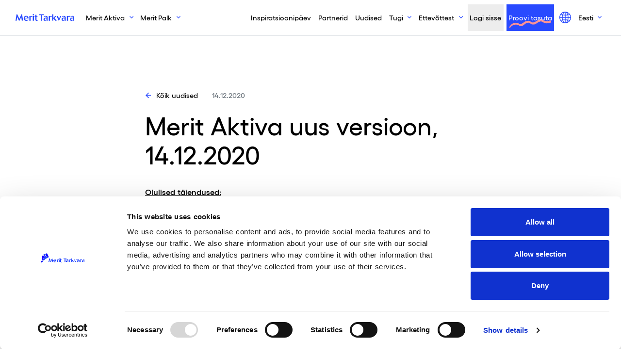

--- FILE ---
content_type: text/html; charset=UTF-8
request_url: https://www.merit.ee/teated/merit-aktiva-uus-versioon-14-12-2020/
body_size: 31617
content:
<!DOCTYPE html> 
<html lang="et">
<head>
	<meta name="google-site-verification" content="AQqEEt5Gnc0uVi8K0yClNlkMOGItN0G3jgG-exIMI30" />
  <meta charset="UTF-8">
  <meta name="viewport" content="width=device-width, initial-scale=1">
    <meta name='robots' content='index, follow, max-image-preview:large, max-snippet:-1, max-video-preview:-1' />

    <script nowprocket>
        window.dataLayer = window.dataLayer || [];
    </script>
    <!-- Google Tag Manager -->
    <script nowprocket>
        (function(w, d, s, l, i) {
            w[l] = w[l] || [];
            w[l].push({
                'gtm.start': new Date().getTime(),
                event: 'gtm.js'
            });
            var f = d.getElementsByTagName(s)[0],
                j = d.createElement(s),
                dl = l != 'dataLayer' ? '&l=' + l : '';
            j.async = true;
            j.src =
                'https://www.googletagmanager.com/gtm.js?id=' + i + dl;
            f.parentNode.insertBefore(j, f);
        })(window, document, 'script', 'dataLayer', 'GTM-MS3DPVJ');
    </script>
    <!-- End Google Tag Manager -->



	<!-- This site is optimized with the Yoast SEO Premium plugin v26.7 (Yoast SEO v26.7) - https://yoast.com/wordpress/plugins/seo/ -->
	<title>Merit Aktiva uus versioon, 14.12.2020! Vaata järgi!</title>
<style id="rocket-critical-css">.wpcf7 .screen-reader-response{position:absolute;overflow:hidden;clip:rect(1px,1px,1px,1px);clip-path:inset(50%);height:1px;width:1px;margin:-1px;padding:0;border:0;word-wrap:normal!important}.wpcf7 form .wpcf7-response-output{margin:2em 0.5em 1em;padding:0.2em 1em;border:2px solid #00a0d2}.wpcf7 form.init .wpcf7-response-output{display:none}.wpcf7-form-control-wrap{position:relative}.wpcf7 input[type="email"]{direction:ltr} .header{z-index:1030;top:0;left:0;right:0}.header{z-index:1031}.header .navbar{min-height:4.44444rem;border-bottom:1px solid rgba(0,0,0,0);padding:0}.header .navbar-brand{max-width:8.33333rem}.header .navbar .nav-collapse{flex-grow:1;align-items:center}@media (max-width:991.98px){.header .navbar{padding:0;min-height:50px}.header .navbar .nav-container{padding:0}.header .navbar-toggler{height:50px;width:50px;padding:0;background-color:#294aff;display:flex;justify-content:center;align-items:center;position:relative;z-index:1}.header .navbar-toggler .nav-icon{width:24px}.header .navbar-toggler .nav-icon:after,.header .navbar-toggler .nav-icon:before,.header .navbar-toggler .nav-icon div{background-color:#fff;content:"";display:block;height:2px;margin:4px 0}.header .navbar-brand{padding-left:15px}.header .navbar-brand img{height:30px}.header .navbar .nav-collapse{background-color:#deffe2;padding:25px 15px;overflow-y:auto;height:calc(100vh - 50px);top:50px;position:fixed;width:100vw}.header .navbar .nav-collapse:not(.show){transform:translateX(-100%);overflow:hidden}.header .navbar .nav-collapse .navbar-nav{margin-bottom:50px}.header .navbar .nav-collapse .nav-item.dropdown{margin-top:50px}.header .navbar .nav-collapse .nav-item a{font-size:24px}.header .navbar .nav-collapse .nav-item.nav-login,.header .navbar .nav-collapse .nav-item.nav-trynow{margin-bottom:25px}.header .navbar .nav-collapse .nav-item.nav-login a.nav-link,.header .navbar .nav-collapse .nav-item.nav-trynow a.nav-link{font-size:1rem;display:flex;justify-content:center;font-weight:500}.header .navbar .nav-collapse .nav-item.nav-login{order:-1;background-color:#fff}.header .navbar .nav-collapse .nav-item.nav-trynow{order:-2;background-image:none}.header .navbar .nav-collapse .nav-link i{font-size:30px;margin-right:20px}.header .navbar .nav-collapse .dropdown-menu{display:block;background-color:rgba(0,0,0,0);padding:0}.header .navbar .nav-collapse .dropdown-menu a.dropdown-item{padding:0;font-weight:500;min-height:3.33333rem;display:inline-flex;align-items:center}.header .navbar .nav-collapse button.nav-link.dropdown-toggle{background-color:#000;color:#fff;min-height:0;font-size:14px;border-radius:100px;padding:4px 15px}.header .navbar .nav-collapse button.nav-link.dropdown-toggle:after{display:none}}.header .navbar .nav-item{margin-right:.27778rem;margin-left:.27778rem}.header .navbar .nav-link{font-size:.88889rem;font-weight:500;color:#000;min-height:3.33333rem;display:inline-flex;align-items:center}@media (min-width:992px){.header .navbar .nav-link{padding-left:.83333rem;padding-right:.83333rem}}.header .navbar .nav-login{background-color:#ededed}.header .navbar .nav-trynow{background-color:#294aff;background-image:url(/wp-content/themes/neway/src/img/blobs/squiggle.svg);background-repeat:no-repeat;background-size:5.16667rem;background-position:center bottom .33333rem}.header .navbar .nav-trynow a{color:#fff!important}.header .navbar .nav-dd{border:none;background-color:#fff;margin-top:.55556rem;padding:0;z-index:1031}@media (min-width:992px){.header .navbar .nav-dd{box-shadow:0 10px 30px rgba(0,0,0,.08)}}.header .navbar .nav-dd a.dropdown-item{padding-left:1.66667rem;padding-right:1.66667rem}.header .navbar .nav-dd-special{min-width:27.77778rem}@font-face{font-family:gellix;src:url(/wp-content/themes/neway/src/fonts/Gellix-Regular.woff) format("woff2"),url(/wp-content/themes/neway/src/fonts/Gellix-Regular.woff) format("woff"),url(/wp-content/themes/neway/src/fonts/Gellix-Regular.eot) format("eot");font-weight:400;font-style:normal;font-display:swap}@font-face{font-family:gellix;src:url(/wp-content/themes/neway/src/fonts/Gellix-Medium.woff2) format("woff2"),url(/wp-content/themes/neway/src/fonts/Gellix-Medium.woff) format("woff"),url(/wp-content/themes/neway/src/fonts/Gellix-Medium.eot) format("eot");font-weight:500;font-style:normal;font-display:swap}@font-face{font-family:gellix;src:url(/wp-content/themes/neway/src/fonts/Gellix-SemiBold.woff2) format("woff2"),url(/wp-content/themes/neway/src/fonts/Gellix-SemiBold.woff) format("woff"),url(/wp-content/themes/neway/src/fonts/Gellix-SemiBold.eot) format("eot");font-weight:600;font-style:normal;font-display:swap}:root{--blue:#294aff;--indigo:#6610f2;--purple:#6f42c1;--pink:#ffe7e0;--red:#ff9393;--orange:#fd7e14;--yellow:#ffc107;--green:#3fb14e;--teal:#deffe2;--cyan:#e6f6ff;--white:#fff;--gray:#e2e2e2;--gray-dark:#343a40;--blue-dark:#1805ff;--primary:#294aff;--secondary:#6c757d;--success:#2eb336;--info:#e6f6ff;--warning:#ffc107;--danger:#ff9393;--light:#f8f9fa;--dark:#000;--breakpoint-xs:0;--breakpoint-sm:576px;--breakpoint-md:768px;--breakpoint-lg:992px;--breakpoint-xl:1200px;--font-family-sans-serif:"gellix", "Helvetica Neue", Arial, sans-serif;--font-family-monospace:SFMono-Regular, Menlo, Monaco, Consolas, "Liberation Mono", "Courier New", monospace}html{font-family:sans-serif;line-height:1.15}aside,header,main,nav,section{display:block}body{margin:0;font-family:gellix,Helvetica Neue,Arial,sans-serif;font-size:1rem;font-weight:400;color:theme-color("black");text-align:left;background-color:#fff}h1,h2,h5{margin-top:0;margin-bottom:.5rem}p{margin-top:0;margin-bottom:1rem}ul{margin-bottom:1rem}ul{margin-top:0}ul ul{margin-bottom:0}b,strong{font-weight:bolder}a{color:#294aff;text-decoration:none;background-color:rgba(0,0,0,0)}img{border-style:none}img,svg{vertical-align:middle}svg{overflow:hidden}label{display:inline-block;margin-bottom:.5rem}button{border-radius:0}button,input,textarea{margin:0;font-family:inherit;font-size:inherit;line-height:inherit}button,input{overflow:visible}button{text-transform:none}[type=button],[type=submit],button{-webkit-appearance:button}[type=button]::-moz-focus-inner,[type=submit]::-moz-focus-inner,button::-moz-focus-inner{padding:0;border-style:none}input[type=checkbox]{box-sizing:border-box;padding:0}textarea{overflow:auto;resize:vertical}fieldset{min-width:0;padding:0;margin:0;border:0}legend{display:block;width:100%;max-width:100%;padding:0;margin-bottom:.5rem;font-size:1.5rem;line-height:inherit;color:inherit;white-space:normal}::-webkit-file-upload-button{font:inherit;-webkit-appearance:button}h1,h2,h5{margin-bottom:.5rem;font-weight:500;line-height:1.2}h1{font-size:2.5rem}h2{font-size:2rem}h5{font-size:1.25rem}.container{width:100%;padding-right:1.94444rem;padding-left:1.94444rem;margin-right:auto;margin-left:auto}@media (min-width:1200px){.container{max-width:1470px}}.row{display:flex;flex-wrap:wrap;margin-right:-1.94444rem;margin-left:-1.94444rem}.col-lg-7{position:relative;width:100%;padding-right:1.94444rem;padding-left:1.94444rem}@media (min-width:992px){.col-lg-7{flex:0 0 58.33333%;max-width:58.33333%}}.form-control{display:block;width:100%;height:2.72222rem;padding:.375rem .75rem;font-size:1rem;font-weight:400;line-height:1.5;color:#495057;background-color:#fff;background-clip:padding-box;border:1px solid #ced4da;border-radius:0}.form-control::-ms-expand{background-color:rgba(0,0,0,0);border:0}.form-control:-moz-focusring{color:rgba(0,0,0,0);text-shadow:0 0 0 #495057}.form-control::-moz-placeholder{color:#6c757d;opacity:1}.form-control:-ms-input-placeholder{color:#6c757d;opacity:1}textarea.form-control{height:auto}.form-group{margin-bottom:1rem}.btn{display:inline-block;font-weight:400;color:theme-color("black");text-align:center;vertical-align:middle;background-color:rgba(0,0,0,0);border:1px solid rgba(0,0,0,0);padding:.55556rem 1.38889rem;font-size:1rem;line-height:1.5;border-radius:0}.btn-primary{color:#fff;background-color:#294aff;border-color:#294aff}.btn-secondary{color:#fff;background-color:#6c757d;border-color:#6c757d}.btn-success{color:#fff;background-color:#2eb336;border-color:#2eb336}.fade:not(.show){opacity:0}.dropdown{position:relative}.dropdown-toggle{white-space:nowrap}.dropdown-toggle:after{display:inline-block;margin-left:.255em;vertical-align:.255em;content:"";border-top:.3em solid;border-right:.3em solid rgba(0,0,0,0);border-bottom:0;border-left:.3em solid rgba(0,0,0,0)}.dropdown-menu{position:absolute;top:100%;left:0;z-index:1000;display:none;float:left;min-width:10rem;padding:.5rem 0;margin:.125rem 0 0;font-size:1rem;color:theme-color("black");text-align:left;list-style:none;background-color:#fff;background-clip:padding-box;border:1px solid rgba(0,0,0,.15)}.dropdown-menu-left{right:auto;left:0}.dropdown-item{display:block;width:100%;padding:.25rem 1.5rem;clear:both;font-weight:400;color:#212529;text-align:inherit;white-space:nowrap;background-color:rgba(0,0,0,0);border:0}.nav-link{display:block;padding:.5rem 1rem}.navbar{position:relative;padding:.5rem 1rem}.navbar,.navbar .container{display:flex;flex-wrap:wrap;align-items:center;justify-content:space-between}.navbar-brand{display:inline-block;padding-top:.3125rem;padding-bottom:.3125rem;margin-right:1rem;font-size:1.25rem;line-height:inherit;white-space:nowrap}.navbar-nav{display:flex;flex-direction:column;padding-left:0;margin-bottom:0;list-style:none}.navbar-nav .nav-link{padding-right:0;padding-left:0}.navbar-nav .dropdown-menu{position:static;float:none}.navbar-toggler{padding:.25rem .75rem;font-size:1.25rem;line-height:1;background-color:rgba(0,0,0,0);border:1px solid rgba(0,0,0,0)}@media (max-width:991.98px){.navbar-expand-lg>.container{padding-right:0;padding-left:0}}@media (min-width:992px){.navbar-expand-lg{flex-flow:row nowrap;justify-content:flex-start}.navbar-expand-lg .navbar-nav{flex-direction:row}.navbar-expand-lg .navbar-nav .dropdown-menu{position:absolute}.navbar-expand-lg .navbar-nav .nav-link{padding-right:.5rem;padding-left:.5rem}.navbar-expand-lg>.container{flex-wrap:nowrap}.navbar-expand-lg .navbar-toggler{display:none}}.badge{display:inline-block;padding:.25em .4em;font-size:75%;font-weight:700;line-height:1;text-align:center;white-space:nowrap;vertical-align:baseline}.badge-danger{color:#212529;background-color:#ff9393}.badge-dark{color:#fff;background-color:#000}.close{float:right;font-size:1.5rem;font-weight:700;line-height:1;color:#000;text-shadow:0 1px 0 #fff;opacity:.5}button.close{padding:0;background-color:rgba(0,0,0,0);border:0}.modal{position:fixed;top:0;left:0;z-index:1050;display:none;width:100%;height:100%;overflow:hidden;outline:0}.modal-dialog{position:relative;width:auto;margin:.5rem}.modal.fade .modal-dialog{transform:translateY(-50px)}.modal-dialog-centered{display:flex;align-items:center;min-height:calc(100% - 1rem)}.modal-dialog-centered:before{display:block;height:calc(100vh - 1rem);height:-webkit-min-content;height:-moz-min-content;height:min-content;content:""}.modal-content{position:relative;display:flex;flex-direction:column;width:100%;background-color:#fff;background-clip:padding-box;border:1px solid rgba(0,0,0,.2);outline:0}.modal-header{display:flex;align-items:flex-start;justify-content:space-between;padding:1rem;border-bottom:1px solid #dee2e6}.modal-header .close{padding:1rem;margin:-1rem -1rem -1rem auto}.modal-title{margin-bottom:0;line-height:1.5}.modal-body{position:relative;flex:1 1 auto;padding:1rem}.modal-footer{display:flex;flex-wrap:wrap;align-items:center;justify-content:flex-end;padding:.75rem;border-top:1px solid #dee2e6}.modal-footer>*{margin:.25rem}@media (min-width:576px){.modal-dialog{max-width:500px;margin:1.75rem auto}.modal-dialog-centered{min-height:calc(100% - 3.5rem)}.modal-dialog-centered:before{height:calc(100vh - 3.5rem);height:-webkit-min-content;height:-moz-min-content;height:min-content}}.bg-white{background-color:#fff!important}.border-bottom{border-bottom:1px solid #dee2e6!important}.border-left{border-left:1px solid #dee2e6!important}.d-none{display:none!important}.d-block{display:block!important}.d-flex{display:flex!important}@media (min-width:768px){.d-md-inline-flex{display:inline-flex!important}}@media (min-width:992px){.d-lg-none{display:none!important}.d-lg-block{display:block!important}}.flex-row{flex-direction:row!important}.flex-column{flex-direction:column!important}.flex-fill{flex:1 1 auto!important}.justify-content-center{justify-content:center!important}.align-items-center{align-items:center!important}@media (min-width:768px){.justify-content-md-start{justify-content:flex-start!important}}@media (min-width:992px){.flex-lg-row{flex-direction:row!important}.align-items-lg-start{align-items:flex-start!important}}.position-relative{position:relative!important}.position-absolute{position:absolute!important}.position-fixed{position:fixed!important}.shadow-sm{box-shadow:0 .125rem .25rem rgba(0,0,0,.075)!important}.shadow-lg{box-shadow:0 1rem 3rem rgba(0,0,0,.175)!important}.w-100{width:100%!important}.min-vh-100{min-height:100vh!important}.vw-100{width:100vw!important}.m-0{margin:0!important}.mb-0{margin-bottom:0!important}.mr-20{margin-right:1.11111rem!important}.mb-20{margin-bottom:1.11111rem!important}.mr-30{margin-right:1.66667rem!important}.mb-30{margin-bottom:1.66667rem!important}.mt-40{margin-top:2.22222rem!important}.mb-40{margin-bottom:2.22222rem!important}.mb-50{margin-bottom:2.77778rem!important}.mb-60{margin-bottom:3.33333rem!important}.mb-100{margin-bottom:5.55556rem!important}.mt-116{margin-top:6.44444rem!important}.p-0{padding:0!important}.px-0{padding-right:0!important}.px-0{padding-left:0!important}.py-1{padding-top:.25rem!important}.py-1{padding-bottom:.25rem!important}.pt-3{padding-top:1rem!important}.px-20{padding-right:1.11111rem!important}.px-20{padding-left:1.11111rem!important}.p-30{padding:1.66667rem!important}.p-40{padding:2.22222rem!important}.pt-40{padding-top:2.22222rem!important}.pb-60{padding-bottom:3.33333rem!important}.mb-n30{margin-bottom:-1.66667rem!important}@media (min-width:768px){.mr-md-3{margin-right:1rem!important}.px-md-40{padding-right:2.22222rem!important}.px-md-40{padding-left:2.22222rem!important}}@media (min-width:992px){.my-lg-0{margin-top:0!important}.my-lg-0{margin-bottom:0!important}.m-lg-20{margin:1.11111rem!important}.mb-lg-80{margin-bottom:4.44444rem!important}.mb-lg-100{margin-bottom:5.55556rem!important}.py-lg-30{padding-top:1.66667rem!important}.py-lg-30{padding-bottom:1.66667rem!important}.ml-lg-auto{margin-left:auto!important}}.text-white{color:#fff!important}.text-muted{color:#6c757d!important}*,:after,:before{-webkit-backface-visibility:hidden;backface-visibility:hidden}body,html{height:100%;margin:0;opacity:1}html{font-size:16px}@media screen and (min-width:1024px){html{font-size:calc(16px + 2*(100vw - 1024px)/896)}}a[class]:not(.btn){color:currentColor}html{color:#000;word-spacing:1px;-ms-text-size-adjust:100%;-webkit-text-size-adjust:100%;-moz-osx-font-smoothing:grayscale;-webkit-font-smoothing:antialiased;box-sizing:border-box}*{background-repeat:no-repeat;background-position:50%}.btn-checkbox input.checkbox-chk{position:absolute;display:none}.btn-checkbox input.checkbox-chk+label.checkbox-label{display:block;position:relative;padding-left:2.5rem}.btn-checkbox input.checkbox-chk+label.checkbox-label:before{content:"";text-indent:0;display:inline-block;width:1.66667rem;height:1.66667rem;border:.05556rem solid #294aff;border-radius:1.66667rem;position:absolute;left:0;top:-0.05556rem;display:block;margin-right:.83333rem}ul:not([class]){list-style:none;padding-left:2.77778rem;margin-bottom:2.77778rem}ul:not([class]) li{position:relative;margin-bottom:.83333rem}ul:not([class]) li:before{position:absolute;right:100%;top:.77778rem;content:"";display:block;width:.83333rem;height:.11111rem;background-color:#294aff;margin-right:1rem;transform-origin:center;font-weight:700}@media (min-width:992px){.animate{animation-duration:.3s;-webkit-animation-duration:.3s;animation-fill-mode:both;-webkit-animation-fill-mode:both}}@keyframes slideIn{to{transform:translateY(0);opacity:1}0%{transform:translateY(-1rem);opacity:0}}@-webkit-keyframes slideIn{0%{-webkit-transform:transform}to{-webkit-transform:translateY(0);-webkit-opacity:1}0%{-webkit-transform:translateY(-1rem);-webkit-opacity:0}}.slideIn{-webkit-animation-name:slideIn;animation-name:slideIn}.img-expand{position:relative}.img-expand:after{content:"";text-indent:0;display:inline-block;width:1.66667rem;height:1.66667rem;border:.05556rem solid #294aff;border-radius:1.66667rem;background-image:url("data:image/svg+xml;charset=utf8,%3Csvg xmlns='http://www.w3.org/2000/svg' width='13.205' height='13.618'%3E%3Cpath d='M11.485 12.5h0L8.777 9.749a5.138 5.138 0 112.056-4.106 5.075 5.075 0 01-1.04 3.1l2.708 2.753-1.014 1.008zM5.667 1.929a3.713 3.713 0 103.731 3.714 3.727 3.727 0 00-3.731-3.715z' fill='%23FFFFFF' stroke='transparent' stroke-miterlimit='10'/%3E%3C/svg%3E");background-size:.66667rem;background-position:50%;background-repeat:no-repeat;background-color:#294aff;right:.83333rem;top:.83333rem;position:absolute;transform:scale(0)}.dropdown .dropdown-toggle{position:relative;padding-right:3rem}.dropdown .dropdown-toggle:after{content:"";display:inline-block;margin-left:.55556rem;vertical-align:.255em;border:none;width:.5rem;height:.5rem;background-image:url("data:image/svg+xml;charset=utf8,%3Csvg xmlns='http://www.w3.org/2000/svg' width='9.997' height='5.564'%3E%3Cpath d='M9.498.561l-4.5 4-4.5-4' fill='none' stroke='%23294AFF' stroke-miterlimit='10' stroke-width='1.5'/%3E%3C/svg%3E");background-size:.5rem;background-position:50%;background-repeat:no-repeat}.btn{font-weight:500}@media (max-width:1199.98px){.btn.btn-primary{justify-content:center}}.btn-icon{display:inline-flex;align-items:baseline;color:#000}.btn-icon.times:after{content:"";text-indent:0;display:inline-block;width:1.66667rem;height:1.66667rem;border-radius:1.66667rem;margin-left:.66667rem;border:.05556rem solid rgba(0,0,0,0);background-image:url("data:image/svg+xml;charset=utf8,%3Csvg xmlns='http://www.w3.org/2000/svg' width='16' height='16'%3E%3Cpath d='M8 6.609L14.609 0 16 1.391 9.391 8 16 14.609 14.609 16 8 9.391 1.391 16 0 14.609 6.609 8 0 1.391 1.391 0z' fill='%23000000'/%3E%3C/svg%3E");background-size:.66667rem;background-position:50%;background-repeat:no-repeat;width:.66667rem;height:.66667rem}.btn-icon.arrow:after{content:"";text-indent:0;display:inline-block;width:1.66667rem;height:1.66667rem;border-radius:1.66667rem;background-image:url("data:image/svg+xml;charset=utf8,%3Csvg xmlns='http://www.w3.org/2000/svg' width='11.651' height='14'%3E%3Cpath d='M4.651 0l-1.2 1.2 4.963 4.954H0v1.692h8.413L3.455 12.8l1.2 1.2 7-7z' fill='%23294AFF'/%3E%3C/svg%3E");background-size:.66667rem;background-position:50%;background-repeat:no-repeat;margin-left:.66667rem;border:.05556rem solid rgba(0,0,0,0);width:.66667rem;height:.66667rem}.btn-icon.arrow:not(.left){margin-left:0}.btn-icon.arrow.left:after{transform:rotate(180deg);margin-left:0;margin-right:.66667rem;order:-1}.bg-cyan{background-color:#e6f6ff}.bg-gray-light{background-color:#f1f1f1}.badge{border-radius:100px;padding:.13889rem .55556rem .22222rem;font-size:.66667rem;line-height:.66667rem}@media (max-width:767.98px){.badge:not(.support-badge){font-size:14px;border-radius:100px;padding:9px 15px}}.position-absolute.top{top:0}.text-smaller{font-size:.888888em!important}.text-medium{font-weight:500}@media (min-width:768px){.w-md-auto{width:auto!important}}.shadow-sm{box-shadow:0 6px 14px rgba(0,0,0,.06)}.modal.right .modal-dialog{position:fixed;margin:auto;max-width:33.33333rem;width:100vw;height:100%;transform:translateZ(0)}.modal.right .modal-content{height:100%;overflow-y:auto}.modal.right.fade .modal-dialog{right:-33.33333rem}.modal-content{border-radius:0;border:none}.modal-login .login-content-wrapper{display:flex;flex-direction:column;justify-content:center}@media (min-width:992px){.modal-login .login-content-wrapper{flex-direction:row}}.modal-login .login-content{display:flex;flex-direction:column;height:100%}.modal-login .modal-dialog{max-width:56.11111rem}.modal-login .modal-dialog .login-img{min-height:14.22222rem;width:100%}.modal-login .btn-container{flex-direction:column!important}.modal-login .btn-container .btn{display:block!important;margin-right:0!important}*,:after,:before{box-sizing:border-box}ul[class]{padding:0}body,h1,h2,li,p,ul[class]{margin:0}body{min-height:100vh;scroll-behavior:smooth;text-rendering:optimizeSpeed;line-height:1.5}ul{list-style:none}a:not([class]){-webkit-text-decoration-skip:ink;text-decoration-skip-ink:auto}:focus{outline:none!important}img{max-width:100%;display:block;height:auto}button,input,textarea{font:inherit}@media (prefers-reduced-motion:reduce){*{-webkit-animation-duration:.01ms!important;animation-duration:.01ms!important;-webkit-animation-iteration-count:1!important;animation-iteration-count:1!important;scroll-behavior:auto!important}}h1,h2{font-weight:500!important}h1{font-size:36px;line-height:46px}h1,h2{margin-bottom:24px}h2{font-size:28px;line-height:38px}@media (min-width:768px){h1{font-size:3.11111rem;line-height:3.66667rem}h1,h2{margin-bottom:1.5rem}h2{font-size:2.22222rem;line-height:2.77778rem}}p{font-size:1em;line-height:1.5em;margin-bottom:1em}p a{text-decoration:underline;font-weight:600}.wpcf7-form label{font-size:.88889rem;color:#9ca0a5}.wpcf7-response-output{border:none!important;margin:0!important;padding:.83333rem!important;border-radius:.25rem}section.section:not(.section-intro-hero):first-child{padding-top:7.77778rem}@media (min-width:1200px){section.section:not(.section-intro-hero):first-child{padding-top:11.11111rem;padding-bottom:1.66667rem;min-height:25rem}}@media (min-width:992px){section.section:not(.section-intro-hero):first-child{padding-top:6.11111rem;padding-bottom:1.66667rem;min-height:25rem}}@media only screen and (max-height:920px)and (min-width:992px){section.section:not(.section-intro-hero):first-child{padding-top:7.77778rem}}@media (max-width:767.98px){.container{padding-left:.83333rem;padding-right:.83333rem}.row{margin-left:-0.83333rem;margin-right:-0.83333rem}[class^=col-]{padding-left:.83333rem;padding-right:.83333rem}}button.nav-link{border:none;background:rgba(0,0,0,0)}.fab{-moz-osx-font-smoothing:grayscale;-webkit-font-smoothing:antialiased;display:inline-block;font-style:normal;font-variant:normal;text-rendering:auto;line-height:1}.fa-facebook-square:before{content:"\f082"}.fa-linkedin:before{content:"\f08c"}.fa-youtube:before{content:"\f167"}@font-face{font-family:"Font Awesome 5 Brands";font-style:normal;font-weight:400;font-display:swap;src:url(https://use.fontawesome.com/releases/v5.15.4/webfonts/fa-brands-400.eot);src:url(https://use.fontawesome.com/releases/v5.15.4/webfonts/fa-brands-400.eot?#iefix) format("embedded-opentype"),url(https://use.fontawesome.com/releases/v5.15.4/webfonts/fa-brands-400.woff2) format("woff2"),url(https://use.fontawesome.com/releases/v5.15.4/webfonts/fa-brands-400.woff) format("woff"),url(https://use.fontawesome.com/releases/v5.15.4/webfonts/fa-brands-400.ttf) format("truetype"),url(https://use.fontawesome.com/releases/v5.15.4/webfonts/fa-brands-400.svg#fontawesome) format("svg")}.fab{font-family:"Font Awesome 5 Brands"}.fab{font-weight:400}</style>
	<meta name="description" content="Premium litsentsiga on võimalus lisada piiramatu arv dimensioone, pearaamatu kontode algsaldosid on nüüd võimalik importida Exceli failiga, programmi on lisatud uus algseadistus: Avalik sektor" />
	<link rel="canonical" href="https://www.merit.ee/teated/merit-aktiva-uus-versioon-14-12-2020/" />
	<meta property="og:locale" content="et_EE" />
	<meta property="og:type" content="article" />
	<meta property="og:title" content="Merit Aktiva uus versioon, 14.12.2020" />
	<meta property="og:description" content="Premium litsentsiga on võimalus lisada piiramatu arv dimensioone, pearaamatu kontode algsaldosid on nüüd võimalik importida Exceli failiga, programmi on lisatud uus algseadistus: Avalik sektor" />
	<meta property="og:url" content="https://www.merit.ee/teated/merit-aktiva-uus-versioon-14-12-2020/" />
	<meta property="og:site_name" content="Merit Tarkvara" />
	<meta property="article:publisher" content="https://www.facebook.com/Merit.Tarkvara/" />
	<meta property="article:published_time" content="2020-12-14T10:43:11+00:00" />
	<meta property="article:modified_time" content="2020-12-14T10:46:16+00:00" />
	<meta property="og:image" content="https://www.merit.ee/wp-content/uploads/2020/07/aktiva_dashboard2.png" />
	<meta property="og:image:width" content="976" />
	<meta property="og:image:height" content="470" />
	<meta property="og:image:type" content="image/png" />
	<meta name="author" content="annike tolmats" />
	<meta name="twitter:card" content="summary_large_image" />
	<meta name="twitter:label1" content="Written by" />
	<meta name="twitter:data1" content="annike tolmats" />
	<meta name="twitter:label2" content="Est. reading time" />
	<meta name="twitter:data2" content="1 minut" />
	<script type="application/ld+json" class="yoast-schema-graph">{"@context":"https://schema.org","@graph":[{"@type":"Article","@id":"https://www.merit.ee/teated/merit-aktiva-uus-versioon-14-12-2020/#article","isPartOf":{"@id":"https://www.merit.ee/teated/merit-aktiva-uus-versioon-14-12-2020/"},"author":{"name":"annike tolmats","@id":"https://www.merit.ee/#/schema/person/94f402750a5340eaec7a75681664cbf6"},"headline":"Merit Aktiva uus versioon, 14.12.2020","datePublished":"2020-12-14T10:43:11+00:00","dateModified":"2020-12-14T10:46:16+00:00","mainEntityOfPage":{"@id":"https://www.merit.ee/teated/merit-aktiva-uus-versioon-14-12-2020/"},"wordCount":161,"publisher":{"@id":"https://www.merit.ee/#organization"},"image":{"@id":"https://www.merit.ee/teated/merit-aktiva-uus-versioon-14-12-2020/#primaryimage"},"thumbnailUrl":"https://www.merit.ee/wp-content/uploads/2020/07/aktiva_dashboard2.png","keywords":["versiooniuuendus","merit aktiva","avaliku sektori raamatupidamine","avalik sektor"],"articleSection":["Teated"],"inLanguage":"et"},{"@type":"WebPage","@id":"https://www.merit.ee/teated/merit-aktiva-uus-versioon-14-12-2020/","url":"https://www.merit.ee/teated/merit-aktiva-uus-versioon-14-12-2020/","name":"Merit Aktiva uus versioon, 14.12.2020! Vaata järgi!","isPartOf":{"@id":"https://www.merit.ee/#website"},"primaryImageOfPage":{"@id":"https://www.merit.ee/teated/merit-aktiva-uus-versioon-14-12-2020/#primaryimage"},"image":{"@id":"https://www.merit.ee/teated/merit-aktiva-uus-versioon-14-12-2020/#primaryimage"},"thumbnailUrl":"https://www.merit.ee/wp-content/uploads/2020/07/aktiva_dashboard2.png","datePublished":"2020-12-14T10:43:11+00:00","dateModified":"2020-12-14T10:46:16+00:00","description":"Premium litsentsiga on võimalus lisada piiramatu arv dimensioone, pearaamatu kontode algsaldosid on nüüd võimalik importida Exceli failiga, programmi on lisatud uus algseadistus: Avalik sektor","breadcrumb":{"@id":"https://www.merit.ee/teated/merit-aktiva-uus-versioon-14-12-2020/#breadcrumb"},"inLanguage":"et","potentialAction":[{"@type":"ReadAction","target":["https://www.merit.ee/teated/merit-aktiva-uus-versioon-14-12-2020/"]}]},{"@type":"ImageObject","inLanguage":"et","@id":"https://www.merit.ee/teated/merit-aktiva-uus-versioon-14-12-2020/#primaryimage","url":"https://www.merit.ee/wp-content/uploads/2020/07/aktiva_dashboard2.png","contentUrl":"https://www.merit.ee/wp-content/uploads/2020/07/aktiva_dashboard2.png","width":976,"height":470},{"@type":"BreadcrumbList","@id":"https://www.merit.ee/teated/merit-aktiva-uus-versioon-14-12-2020/#breadcrumb","itemListElement":[{"@type":"ListItem","position":1,"name":"Home","item":"https://www.merit.ee/"},{"@type":"ListItem","position":2,"name":"Merit Aktiva uus versioon, 14.12.2020"}]},{"@type":"WebSite","@id":"https://www.merit.ee/#website","url":"https://www.merit.ee/","name":"Merit Tarkvara","description":"Merit Tarkvara on #1 majandustarkvara Eestis","publisher":{"@id":"https://www.merit.ee/#organization"},"potentialAction":[{"@type":"SearchAction","target":{"@type":"EntryPoint","urlTemplate":"https://www.merit.ee/?s={search_term_string}"},"query-input":{"@type":"PropertyValueSpecification","valueRequired":true,"valueName":"search_term_string"}}],"inLanguage":"et"},{"@type":"Organization","@id":"https://www.merit.ee/#organization","name":"Merit Tarkvara","url":"https://www.merit.ee/","logo":{"@type":"ImageObject","inLanguage":"et","@id":"https://www.merit.ee/#/schema/logo/image/","url":"https://www.merit.ee/wp-content/uploads/2022/09/Merit_tarkvara_logo_RGB.png","contentUrl":"https://www.merit.ee/wp-content/uploads/2022/09/Merit_tarkvara_logo_RGB.png","width":1891,"height":568,"caption":"Merit Tarkvara"},"image":{"@id":"https://www.merit.ee/#/schema/logo/image/"},"sameAs":["https://www.facebook.com/Merit.Tarkvara/"]},{"@type":"Person","@id":"https://www.merit.ee/#/schema/person/94f402750a5340eaec7a75681664cbf6","name":"annike tolmats","image":{"@type":"ImageObject","inLanguage":"et","@id":"https://www.merit.ee/#/schema/person/image/","url":"https://secure.gravatar.com/avatar/1d94b6939ee81bdc9da4f37e7714df7e0ac6a2ef98e4ad09436c26900857d612?s=96&d=mm&r=g","contentUrl":"https://secure.gravatar.com/avatar/1d94b6939ee81bdc9da4f37e7714df7e0ac6a2ef98e4ad09436c26900857d612?s=96&d=mm&r=g","caption":"annike tolmats"}}]}</script>
	<!-- / Yoast SEO Premium plugin. -->


<link rel='dns-prefetch' href='//unpkg.com' />
<link rel='dns-prefetch' href='//cdnjs.cloudflare.com' />

<link rel="alternate" title="oEmbed (JSON)" type="application/json+oembed" href="https://www.merit.ee/wp-json/oembed/1.0/embed?url=https%3A%2F%2Fwww.merit.ee%2Fteated%2Fmerit-aktiva-uus-versioon-14-12-2020%2F" />
<link rel="alternate" title="oEmbed (XML)" type="text/xml+oembed" href="https://www.merit.ee/wp-json/oembed/1.0/embed?url=https%3A%2F%2Fwww.merit.ee%2Fteated%2Fmerit-aktiva-uus-versioon-14-12-2020%2F&#038;format=xml" />
<style id='wp-img-auto-sizes-contain-inline-css' type='text/css'>
img:is([sizes=auto i],[sizes^="auto," i]){contain-intrinsic-size:3000px 1500px}
/*# sourceURL=wp-img-auto-sizes-contain-inline-css */
</style>
<style id='wp-emoji-styles-inline-css' type='text/css'>

	img.wp-smiley, img.emoji {
		display: inline !important;
		border: none !important;
		box-shadow: none !important;
		height: 1em !important;
		width: 1em !important;
		margin: 0 0.07em !important;
		vertical-align: -0.1em !important;
		background: none !important;
		padding: 0 !important;
	}
/*# sourceURL=wp-emoji-styles-inline-css */
</style>
<style id='classic-theme-styles-inline-css' type='text/css'>
/*! This file is auto-generated */
.wp-block-button__link{color:#fff;background-color:#32373c;border-radius:9999px;box-shadow:none;text-decoration:none;padding:calc(.667em + 2px) calc(1.333em + 2px);font-size:1.125em}.wp-block-file__button{background:#32373c;color:#fff;text-decoration:none}
/*# sourceURL=/wp-includes/css/classic-themes.min.css */
</style>
<link rel='preload'  href='https://www.merit.ee/wp-includes/css/dist/components/style.min.css?ver=6.9' data-rocket-async="style" as="style" onload="this.onload=null;this.rel='stylesheet'" onerror="this.removeAttribute('data-rocket-async')"  type='text/css' media='all' />
<link rel='preload'  href='https://www.merit.ee/wp-includes/css/dist/preferences/style.min.css?ver=6.9' data-rocket-async="style" as="style" onload="this.onload=null;this.rel='stylesheet'" onerror="this.removeAttribute('data-rocket-async')"  type='text/css' media='all' />
<link rel='preload'  href='https://www.merit.ee/wp-includes/css/dist/block-editor/style.min.css?ver=6.9' data-rocket-async="style" as="style" onload="this.onload=null;this.rel='stylesheet'" onerror="this.removeAttribute('data-rocket-async')"  type='text/css' media='all' />
<link data-minify="1" rel='preload'  href='https://www.merit.ee/wp-content/cache/min/1/wp-content/plugins/popup-maker/dist/packages/block-library-style.css?ver=1767943757' data-rocket-async="style" as="style" onload="this.onload=null;this.rel='stylesheet'" onerror="this.removeAttribute('data-rocket-async')"  type='text/css' media='all' />
<link data-minify="1" rel='preload'  href='https://www.merit.ee/wp-content/cache/min/1/wp-content/plugins/vdisain-toc/src/resources/css/style.css?ver=1767943757' data-rocket-async="style" as="style" onload="this.onload=null;this.rel='stylesheet'" onerror="this.removeAttribute('data-rocket-async')"  type='text/css' media='' />
<link rel='preload'  href='https://www.merit.ee/wp-content/plugins/wp-contact-form7-email-spam-blocker/public/css/contact-form-7-email-spam-blocker-public.css?ver=1.0.0' data-rocket-async="style" as="style" onload="this.onload=null;this.rel='stylesheet'" onerror="this.removeAttribute('data-rocket-async')"  type='text/css' media='all' />
<link data-minify="1" rel='preload'  href='https://www.merit.ee/wp-content/cache/min/1/wp-content/plugins/contact-form-7/includes/css/styles.css?ver=1767943757' data-rocket-async="style" as="style" onload="this.onload=null;this.rel='stylesheet'" onerror="this.removeAttribute('data-rocket-async')"  type='text/css' media='all' />
<link data-minify="1" rel='preload'  href='https://www.merit.ee/wp-content/cache/min/1/wp-content/plugins/wpcf7-redirect/build/assets/frontend-script.css?ver=1767943757' data-rocket-async="style" as="style" onload="this.onload=null;this.rel='stylesheet'" onerror="this.removeAttribute('data-rocket-async')"  type='text/css' media='all' />
<link rel='preload'  href='https://www.merit.ee/wp-content/themes/neway/src/util/jquery.fancybox.min.css?ver=1.0' data-rocket-async="style" as="style" onload="this.onload=null;this.rel='stylesheet'" onerror="this.removeAttribute('data-rocket-async')"  type='text/css' media='all' />
<link data-minify="1" rel='preload'  href='https://www.merit.ee/wp-content/cache/min/1/wp-content/themes/neway/build/bundle.css?ver=1767943757' data-rocket-async="style" as="style" onload="this.onload=null;this.rel='stylesheet'" onerror="this.removeAttribute('data-rocket-async')"  type='text/css' media='all' />
<script type="text/javascript" src="https://www.merit.ee/wp-content/themes/neway/src/util/jquery.min.js" id="jquery-js" data-rocket-defer defer></script>
<script type="text/javascript" id="vdisain-capi-js-extra">
/* <![CDATA[ */
var vdCapi = {"ajaxUrl":"https://www.merit.ee/wp-admin/admin-ajax.php"};
//# sourceURL=vdisain-capi-js-extra
/* ]]> */
</script>
<script data-minify="1" type="text/javascript" src="https://www.merit.ee/wp-content/cache/min/1/wp-content/plugins/vdisain-facebook-conversions/resources/js/main.js?ver=1767943757" id="vdisain-capi-js" data-rocket-defer defer></script>
<script type="text/javascript" id="wpml-cookie-js-extra">
/* <![CDATA[ */
var wpml_cookies = {"wp-wpml_current_language":{"value":"et","expires":1,"path":"/"}};
var wpml_cookies = {"wp-wpml_current_language":{"value":"et","expires":1,"path":"/"}};
//# sourceURL=wpml-cookie-js-extra
/* ]]> */
</script>
<script data-minify="1" type="text/javascript" src="https://www.merit.ee/wp-content/cache/min/1/wp-content/plugins/sitepress-multilingual-cms/res/js/cookies/language-cookie.js?ver=1767943757" id="wpml-cookie-js" defer="defer" data-wp-strategy="defer"></script>
<script data-minify="1" type="text/javascript" src="https://www.merit.ee/wp-content/cache/min/1/micromodal/dist/micromodal.min.js?ver=1767943757" id="micromodal-js" data-rocket-defer defer></script>
<script data-minify="1" type="text/javascript" src="https://www.merit.ee/wp-content/cache/min/1/wp-content/plugins/wp-contact-form7-email-spam-blocker/public/js/contact-form-7-email-spam-blocker-public.js?ver=1767943757" id="contact-form-7-email-spam-blocker-js" data-rocket-defer defer></script>
<script type="text/javascript" src="https://www.merit.ee/wp-content/themes/neway/src/util/jquery-migrate-3.2.0.min.js" id="migrate-js" data-rocket-defer defer></script>
<script type="text/javascript" src="https://www.merit.ee/wp-content/themes/neway/src/util/popper.min.js" id="popper-js" data-rocket-defer defer></script>
<script type="text/javascript" src="https://www.merit.ee/wp-content/themes/neway/src/util/bootstrap.min.js" id="bootstrap-js" data-rocket-defer defer></script>
<script data-minify="1" type="text/javascript" src="https://www.merit.ee/wp-content/cache/min/1/ajax/libs/gsap/1.17.0/TweenMax.min.js?ver=1767943757" id="tween-js" data-rocket-defer defer></script>
<link rel="https://api.w.org/" href="https://www.merit.ee/wp-json/" /><link rel="alternate" title="JSON" type="application/json" href="https://www.merit.ee/wp-json/wp/v2/posts/93372" /><meta name="generator" content="WPML ver:4.8.6 stt:1,15,45;" />
<link rel="apple-touch-icon" sizes="180x180" href="/wp-content/uploads/fbrfg/apple-touch-icon.png">
<link rel="icon" type="image/png" sizes="32x32" href="/wp-content/uploads/fbrfg/favicon-32x32.png">
<link rel="icon" type="image/png" sizes="16x16" href="/wp-content/uploads/fbrfg/favicon-16x16.png">
<link rel="manifest" href="/wp-content/uploads/fbrfg/site.webmanifest">
<link rel="shortcut icon" href="/wp-content/uploads/fbrfg/favicon.ico">
<meta name="msapplication-TileColor" content="#2b5797">
<meta name="msapplication-config" content="/wp-content/uploads/fbrfg/browserconfig.xml">
<meta name="theme-color" content="#ffffff"><noscript><style>.lazyload[data-src]{display:none !important;}</style></noscript><style>.lazyload{background-image:none !important;}.lazyload:before{background-image:none !important;}</style>		<style type="text/css" id="wp-custom-css">
			#signup_form label[for="signup_submit"] {
	position: relative;
	z-index: 1;
}
.rowImages {
	display: flex;
}

.page-id-90259 #block-join-us .row.mx-0{
	flex-direction:row-reverse;
}

.scss_errors{
	display:none !Important;
}

.page-template-template-signup .pum-container{
	background:#fff!important;
}

.page-template-template-signup .pum-container, .pum-theme-lightbox .pum-container{
	border-color:#fff!important;
}

.page-template-template-signup .pum-close.popmake-close{
	  font-size: 20px !important;
    top: 20px !important;
    color: #fff !important;
}

.page-template-template-investor .form-group label.text-primary{
	color:#fff !important;
}

.page-template-template-order .form-group label{margin-top: auto !important;}
.page-template-template-order .form-group{display: flex;height: 100%;flex-direction: column;}

.flexJustify {
	justify-content: space-between;
}

.blueCanvasBlock .col-lg-7 strong{
  font-size: 40px;
  color: #2D6EFC;
  margin-top: 10px;
  display: block;
  margin-bottom: 36px;
}


.blueCanvasBlock .row.justify-content-center.blue-background{
	flex-direction: column;
  align-items: center;
  background-color: #E1F7FF;
  border-radius: 25px;
  padding: 40px;
}

.blueCanvasBlock .col-lg-7 p{
	text-align: center;
  font-weight: 500;
}
.imagesBottom {
  display: flex !important;
   justify-content: center !important;
   margin-top: 5rem;
}
.imagesBottom .attachment-thumbnail {
	margin-left: 10px;
	margin-right: 17px;
	display: block;
	
}

.blueCanvasBlock .col-lg-7.text-center {
	 padding-bottom: 25px;
   font-weight: bold;
}

.justifyCustomCenter .bg-primary {
		justify-content: center;		  
}

.justifyCustomCenter .bg-primary p {
		margin-bottom: 0;
}

.postid-242742 .section-intro-campaign>div:nth-child(2){
	display:none !important; 
}


@media (max-width:991px){
	.mb-dp-none,
	.postid-242742 .section-intro-campaign .img-md-down-aspect-8-5{
		display:none;
}
}

	
@media(max-width:991px){
	.postid-242742 .img-aspect-8-5:before{
		padding-top:95% !important;
}
	
}
	


@media(min-width:992px){
	.postid-242742 .img-aspect-8-5 > *{
		aspect-ratio:1 !important;
	}
	.header .navbar .nav-item {
    margin-right: .19778rem;
    margin-left: .19778rem;
}
	.navbar-expand-lg .navbar-nav .nav-link {
     padding-right: .35rem;
     padding-left: .35rem;
  }
}
	
.postid-242742 .section{
	padding-top: 60px;
	padding-bottom: 60px;
}

@media (min-width:991px) and (max-width:1320px){
	.nav-item.mxw-180{
		max-width:180px;
	}
	.nav-item.mxw-180 a{
		line-height:1em;
	}
	
.navbar-expand-lg .navbar-nav .nav-link{
        padding-right: .25rem;
        padding-left: .25rem;
    }
}

@media(min-width:992px){
.postid-208011 .block-alternate .col-lg-6{
	aspect-ratio: 1 !important;
	}
}
	
.postid-242742 .block-alternate .col-lg-6{
	display:flex;
	flex-direction:column;
	justify-content:center;
	margin-bottom:40px;
}

	@media(min-width:992px){
.postid-242742 .block-alternate .col-lg-6 .image-container{
		aspect-ratio:1;
	}
}

.text-container{
	display: flex; 
	background-color: #e7f5fe;
	padding: 68px 38px 68px 38px;
	border-radius: 40px;
}

@media(max-width:767px){
	.text-container{
		flex-direction:column;
	}
}

.first-column, .second-column{
	display: flex; 
	flex-direction: column; 
	width: 50%;
}

@media(max-width:767px){
	.first-column, .second-column{
	width: 100%;
	}
}

.why-container{
	display: flex; 
	flex-direction:column; 
	justify-content:center; 
	height: 613px; 
	background: url('/wp-content/uploads/2023/10/miks-osaleda-80.jpg'); 
	padding:0 20%;
}

@media(max-width:767px){
	.why-container{
	padding:0 40px;
	}
}

.wrapper{
	display: flex; 
	flex-direction:column; 
	justify-content:center; 
	align-items:center;
}

@media (max-width:520px){
	.mobile-none{
		display:none;
	}
}
	
@media (max-width: 991.98px){
	.term-palk .page-header.mb-mt-51,
	.parent-pageid-35796 .page-header.mb-mt-51{
		margin-top:50px;
    display: block !important;
	}
}

@media(max-width:767px){
	.wrapper>div>a:first-of-type{
		margin-bottom: 0 !important;
	}
}
	
.estravel-container{
	display: flex;
}

@media(max-width:767px){
	.estravel-container{
		flex-direction:column;
		row-gap:60px;
	}
}

.estravel-column{
	display: flex; 
	flex-direction: column; 
	justify-content: center; 
	width: 50%; 
	height:303px; 
	background-image: url('/wp-content/uploads/2023/10/estraveli-blokk.svg');
	background-size:contain;
}

@media(max-width:767px){
	.estravel-column{
		width:100%;
	}
}

.second-estravel-column{
	display: flex; 
	flex-direction: column; 
	justify-content: center; 
	width: 50%;
}

@media(max-width:767px){
	.second-estravel-column{
		width:100%;
	}
}

.cta-container{
	display:flex;
}

.last-wrapper{
	display: flex; 
	flex-direction:row; 
	justify-content:center; 
	align-items:center; 
	column-gap:15px; 
	margin-bottom:120px;
}

@media screen and (max-width: 767px) {
  .mobile-reverse .text-right {
    text-align: left!important;
		padding-bottom: 15px
  }
	.mobile-reverse h3 {
		margin-bottom: 15px
	}
	
	.gap-1, .row {
		gap: 1em;
	}
}

@media (min-width: 768px) {
  .btn-radio:not(:last-child) {
    margin-bottom: 0;
    margin-right: 0.83333rem;
  }
}


.custom_visma_row {
	display: flex;
	padding-top: 10px;
	justify-content: space-between;
	align-items: center;
	gap: 20px;
}

@media (max-width: 767px) {
	.custom_visma_row {
		flex-direction: column;
		align-items: start;
	}
}





#pum-291400, #pum-291409, #pum-291414 {
	backdrop-filter: blur(3px);
	border-radius: 0 !important; 
	
	.pum-close {
			position: fixed;
			height: auto;
			width: auto;
			left: 50%;
			right: unset;
			bottom: auto;
			top: 0;
			padding: 14px 23px;
			color: #000;
			font-family: 'gellix', sans-serif;
			font-weight: 500;
			font-size: 20px;
			line-height: 20px;
			border: 1px none #ffffff;
			border-radius: 0;
			box-shadow: 0px 0px 0px 0px rgba( 2, 2, 2, 0.23 );
			text-shadow: 0px 0px 0px rgba( 0, 0, 0, 0.23 );
			background-color: #fff;
			transform: translateX(-50%);
		transition: all .3s ease;
		
		&:hover {
			color: #2A4AFF !important;
		}
	}
	
	.pum-content p {
		font-size: 20px;
	}
	
	.pum-content {
		text-align: center;
	}
	
	.pum-content>:first-child {
		font-size: 28px !important;
    font-weight: 500 !important;
    text-align: center;
	}
	
	.pum-content>:last-child {
		font-weight: bold !important;
		font-size: 18px !important;
	}
}

@media (max-width: 767px) {
	#pum-291400, #pum-291409, #pum-291414 {

	
		.pum-content>:first-child {
			font-size: 20px !important;
		}

	}
}

.pum-container {
	border-radius: 0 !important;
}

body {
	overflow-x: hidden;
}

/* Merit avab ukse seiklusse kampaania */

/* section 1 */
.postid-242742 main section:nth-of-type(1) .container.pb-lg-0 {
	background: url('https://www.merit.ee/wp-content/uploads/2024/11/1st-banner-no-text-1-1-scaled.webp');
	background-repeat: no-repeat !important;
	background-size: cover !important;
	background-position: bottom;
	border-radius: 30px;
	max-width: 1400px !important;
	color: white !important;
}

.postid-242742 main section:nth-of-type(1) .container.pb-lg-0 .col-lg-6 {
	max-width: 40% !important;
}

.postid-242742 main section:nth-of-type(1) .buttons {
	display: flex;
	gap: 20px;
}

.postid-242742 main section:nth-of-type(1) .buttons .btn {
	text-wrap: nowrap;
}

.postid-242742 main section:nth-of-type(1) .btn {
	border-radius: 30px;
	background: white;
	color: black;
	font-weight: 600;
}

.postid-242742 main section:nth-of-type(1) .main-wrapper {
	margin: 50px 0 !important;
}

.postid-242742 main section:nth-of-type(1) h1{
	margin: 50px 0 !important;
}

	.postid-242742 main section:nth-of-type(1) .mobileOnly{
	display: none;
	}

@media (min-width: 992px) {
	.postid-242742 main section:nth-of-type(1) .container.pb-lg-0 {
		margin-top: 30px;
	}	
}

@media (min-width: 1025px) {
	.postid-242742 main section:nth-of-type(1) .container.max-w-1920 {
		padding-left: 1.94444rem !important;
			padding-right: 1.94444rem !important;
	}
	
	.postid-242742 main section:nth-of-type(1) h1{
	font-size: 4rem;
	}
}

@media (max-width: 767px) {
	.postid-242742 main section:nth-of-type(1) {
		padding-bottom: 0;
    padding-left: .83333rem;
    padding-right: .83333rem;
		padding-top: 60px !important;
	}
	
		.postid-242742 main section:nth-of-type(1) .container.pb-lg-0 {
		background: #294aff;
		padding-top: 1.6rem;
	}
	
		.postid-242742 main section:nth-of-type(1) .container.pb-lg-0 .col-lg-6 {
		max-width: 100% !important;
		padding: 38px;
	}
		.postid-242742 main section:nth-of-type(1) .container.pb-lg-0 .col-lg-6 .d-flex.md-mb-n3{
		width: 100% !important;
	}
	
	.postid-242742 main section:nth-of-type(1) .buttons {
	flex-direction: column;
}
	
		.postid-242742 main section:nth-of-type(1) .mobileOnly{
	display: block;
	margin-top: 30px;
	margin-bottom: -30px;
	}
}

		.postid-242742 main section:nth-of-type(1) h1 {
	margin-bottom: 30px !important;
	}




@media (max-width: 1024px) and (min-width: 768px) {
			.postid-242742 main section:nth-of-type(1) .container.pb-lg-0 {
		background: #294aff !important;
	}
	
			.postid-242742 main section:nth-of-type(1) .container.pb-lg-0 .col-lg-6 {
		max-width: 100% !important;
		padding: 38px;
	}
	
			.postid-242742 main section:nth-of-type(1) {
		padding-left: 1.94444rem !important;
		padding-right: 1.94444rem !important;
	}	
}


/* section 2 */
.postid-242742 main section:nth-of-type(2) .container .row .col .top-part {
	display: flex;
	gap: 20px;
}

.postid-242742 main section:nth-of-type(2) .container .row .col .top-part .text-container {
	flex-direction: column;
	width: 100% !important;
}

.postid-242742 main section:nth-of-type(2) .container .row .col .top-part .text-container.first {
	background: #294aff !important;
	color: white;
}

.postid-242742 main section:nth-of-type(2) .container .row .col .top-part .text-container.first .wpcf7-list-item-label,
.postid-242742 main section:nth-of-type(2) .container .row .col .top-part .text-container.first .wpcf7-list-item-label a {
	color: white !important;
}

.postid-242742 main section:nth-of-type(2) .container .row .col .top-part .text-container.first .wpcf7-form-control {
	border-color: white;
}

.postid-242742 main section:nth-of-type(2) .container .row .col .top-part .text-container h2 {
	margin-bottom: 5px !important;
}

.postid-242742 main section:nth-of-type(2) .container .row .col .top-part .text-container .btn {
	border-radius: 30px;
	text-decoration: none;
}

.postid-242742 main section:nth-of-type(2) .container .row .col .top-part .text-container.second .bottom-column {
	display: flex;
	gap: 20px;
	margin-top: 25px;
}

.postid-242742 main section:nth-of-type(2) .container .row .col .top-part .text-container.second {
	height: fit-content;
}

.postid-242742 main section:nth-of-type(2) .container .row .col .top-part .text-container .bottom-column form .row .col-md-9 {
	flex: auto !important;
	max-width: 100% !important;
}

.postid-242742 main section:nth-of-type(2) ::-webkit-input-placeholder,
.postid-242742 main section:nth-of-type(2) input
{
	color: #d3d3d3;
}

.postid-242742 main section:nth-of-type(2) .container .row .col .top-part .text-container .bottom-column form .row .col-md-9,
.postid-242742 main section:nth-of-type(2) .container .row .col .top-part .text-container .bottom-column form .d-flex .col-md-9 {
	flex: auto !important;
	max-width: 100% !important;
}

.postid-242742 main section:nth-of-type(2) .container .row .col .top-part .text-container .bottom-column form .d-flex .col-md-9 .btn--black {
	background: #ff9393;
	border-color: #ff9393;
}

@media (max-width: 767px) {
	.postid-242742 main section:nth-of-type(2) .col .top-part {
		flex-direction: column;
	}
	
		.postid-242742 main section:nth-of-type(2) .col .top-part .text-container.second .bottom-column {
		flex-direction: column;
		gap: 10px !important;
		margin-top: 15px !important;
	}
	
			.postid-242742 main section:nth-of-type(2) .col .top-part .bottom-column .btn {
		width: 100% !important;
	}
	
	.postid-242742 main section:nth-of-type(2) .names {
		gap: 0 !important;
	}
}

@media (max-width: 1024px) and (min-width: 768px) {
	.postid-242742 main section:nth-of-type(2) .col .top-part {
		flex-direction: column;
	}
}

/* section 3 */
.postid-242742 main section:nth-of-type(3) .container {
	max-width: 100% !important;
}
.postid-242742 main section:nth-of-type(3) .container .row .col{
	padding: 0 !important;
}
.postid-242742 main section:nth-of-type(3) .container .row .col .why-container{
	background: url('https://www.merit.ee/wp-content/uploads/2024/10/happy-woman-stands-beach-with-arms-raised-delightful-tourist-is-enjoying-summer-vacation-by-sea.webp') !important;
	background-repeat: no-repeat !important;
	background-position: top center !important;
	background-size: cover !important;
	position: relative;
	height: 75vh;
}
.postid-242742 main section:nth-of-type(3) .container .row .col .why-container::after{
	position: absolute;
	content: "";
	top: 0;
  left: 0;
  width: 100%;
  height: 100%;
  background-color: rgba(0, 0, 0, 0.5);
	z-index: 1;
}
.postid-242742 main section:nth-of-type(3) .container .row .col .why-container .wrapper > *{
	z-index: 2;
}
.postid-242742 main section:nth-of-type(3) .container .row .col .why-container .wrapper .btn{
	border-radius: 30px;
}

.postid-242742 main section:nth-of-type(3) h2{
	text-align: center;
}

/* section 4 */
.postid-242742 main section:nth-of-type(4) .img-aspect-8-5 .lazyloaded,
.postid-242742 main section:nth-of-type(4) .btn
{
	border-radius: 30px;
}

.postid-242742 main section:nth-of-type(4) ul li::before {
	height: 0.75rem !important;
	width: 0.75rem !important;
	border-radius: 100% !important;
	top: 0.5rem !important;
}

/* section 5 */
.postid-242742 main section:nth-of-type(5) .img-aspect-8-5 .lazyloaded,
.postid-242742 main section:nth-of-type(5) .btn
{
	border-radius: 30px;
}

.postid-242742 main section:nth-of-type(5) ul li::before {
	height: 0.75rem !important;
	width: 0.75rem !important;
	border-radius: 100% !important;
	top: 0.5rem !important;
	background-color: #2eb336 !important;
}

/* section 7 */
.postid-242742 main section:nth-of-type(7) .img-aspect-8-5 .lazyloaded,
.postid-242742 main section:nth-of-type(7) .btn
{
	border-radius: 30px;
}

@media (max-width: 767px) {
	.postid-242742 main section:nth-of-type(7) .container .row.flex-row-reverse {
		flex-direction: column-reverse !important;
	}
}

@media (max-width: 1024px) and (min-width: 768px) {
	.postid-242742 main section:nth-of-type(7) .col-lg-6.pl-lg-35:first-child {
		display: flex;
    align-items: center;
    justify-content: space-around;
	}
}


/* section 8 */
.postid-242742 main section:nth-of-type(8) form .col-md-9 {
	flex: auto !important;
	max-width: 100% !important;
}

.postid-242742 main section:nth-of-type(8) form .col-md-9 .wpcf7-list-item-label a {
	color: black;
}

.postid-242742 main section:nth-of-type(8) form .d-flex .col-md-9 .btn--black {
	background: #ff9393;
	border-color: #ff9393;
	border-radius: 30px;
}

@media (min-width: 1025px) {
	.postid-242742 main section:nth-of-type(8) .first-column {
		padding-right: 100px;
	}
}

@media (max-width: 767px) {
	.postid-242742 main section:nth-of-type(8) form .col-md-9 {
	max-width: 100% !important;
	}
	
	.postid-242742 main section:nth-of-type(8) .names {
		gap: 0 !important;
	}
}

/* section 9 */
.postid-242742 main section:nth-of-type(9) ul li:before {
	height: 2px !important;
}

/* Popup */
.popup-wrap img{
	max-height: 75vh;
	width: auto;
}

.popmake-close {
	top: -20px !important;
	right: -10px !important;
	left: unset !important;
	bottom: unset !important;
	font-size: 40px !important;
	border: 0 !important;
	background: none !important;
	line-height: 1em !important;
	box-shadow: none !important;
}
.pum-theme-default-theme {
	background: rgba(0,0,0,0.5) !important;
}
.pum-container {
	background: none !important;
}

@media(max-width: 767px) {
	.pum-container {
		top: 50%;
		left: 50%;
		transform: translate(-50%, -50%);
		width: 95%;
	}
	.popmake-close {
		top: -20px !important;
		right: -10px !important;
	}
}

.campaigns-template-default .pum-overlay{
	display: none !important;
}


.btn-danger-white {
    color: #FFF;
    background-color: #FF6A6A;
    border-color: #FF6A6A;
}

.btn-danger-white:hover {
	color: #fff;
	background-color: #b55151;
	border-color: #b55151;
}

.btn-danger-white.focus,
.btn-danger-white:focus {
    color: #FFF;
    background-color: #ff6d6d;
    border-color: #ff6060;
    box-shadow: 0 0 0 .2rem rgba(222, 131, 131, .5);
}		</style>
		<noscript><style id="rocket-lazyload-nojs-css">.rll-youtube-player, [data-lazy-src]{display:none !important;}</style></noscript><script>
/*! loadCSS rel=preload polyfill. [c]2017 Filament Group, Inc. MIT License */
(function(w){"use strict";if(!w.loadCSS){w.loadCSS=function(){}}
var rp=loadCSS.relpreload={};rp.support=(function(){var ret;try{ret=w.document.createElement("link").relList.supports("preload")}catch(e){ret=!1}
return function(){return ret}})();rp.bindMediaToggle=function(link){var finalMedia=link.media||"all";function enableStylesheet(){link.media=finalMedia}
if(link.addEventListener){link.addEventListener("load",enableStylesheet)}else if(link.attachEvent){link.attachEvent("onload",enableStylesheet)}
setTimeout(function(){link.rel="stylesheet";link.media="only x"});setTimeout(enableStylesheet,3000)};rp.poly=function(){if(rp.support()){return}
var links=w.document.getElementsByTagName("link");for(var i=0;i<links.length;i++){var link=links[i];if(link.rel==="preload"&&link.getAttribute("as")==="style"&&!link.getAttribute("data-loadcss")){link.setAttribute("data-loadcss",!0);rp.bindMediaToggle(link)}}};if(!rp.support()){rp.poly();var run=w.setInterval(rp.poly,500);if(w.addEventListener){w.addEventListener("load",function(){rp.poly();w.clearInterval(run)})}else if(w.attachEvent){w.attachEvent("onload",function(){rp.poly();w.clearInterval(run)})}}
if(typeof exports!=="undefined"){exports.loadCSS=loadCSS}
else{w.loadCSS=loadCSS}}(typeof global!=="undefined"?global:this))
</script>	 
   


  <script>
    window.intercomSettings = {
      api_base: "https://api-iam.eu.intercom.io",
      app_id: "gjppfohw"
    };
  </script>
  <script>
  // We pre-filled your app ID in the widget URL: 'https://widget.intercom.io/widget/gjppfohw'
  (function(){var w=window;var ic=w.Intercom;if(typeof ic==="function"){ic('reattach_activator');ic('update',w.intercomSettings);}else{var d=document;var i=function(){i.c(arguments);};i.q=[];i.c=function(args){i.q.push(args);};w.Intercom=i;var l=function(){var s=d.createElement('script');s.type='text/javascript';s.async=true;s.src='https://widget.intercom.io/widget/gjppfohw';var x=d.getElementsByTagName('script')[0];x.parentNode.insertBefore(s,x);};if(document.readyState==='complete'){l();}else if(w.attachEvent){w.attachEvent('onload',l);}else{w.addEventListener('load',l,false);}}})();
  </script>



<style>
  /* custom css */

  #wp-admin-bar-new_draft{
    display: none !important;
  }

  ol.list, ol:not([class]), ul.list, ul:not([class]){
    margin-bottom: 20px
  }


  .grecaptcha-badge{
    display: none;
  }


  @media (max-width: 991px){
    .prices-col{
      display: flex;
    }
    .prices-col-label:before {
        text-align: left;
        margin-right: auto;
        padding-right: 1.11111rem;
        content: attr(data-row);
    }
  }

 @media (min-width: 992px){
    .nav-item{
      position: relative;
    }
    .active.nav-item:before{
      content:"";
      position: absolute;
      bottom:-9px;
      left: 0;
      width: 100%;
      border-bottom: 2px solid #294aff;
    } 
    section.section:not(.section-intro-hero):first-child {
        padding-top: 11.11111rem;
        padding-bottom: 5.55556rem;
        min-height: 25rem;
    }
 }
 
</style>

<style>
  body:not(.os-apple) .show-apple{
    display: none !important; 
  }

  body:not(.os-windows) .show-windows{
    display: none !important;
  }

</style>
<style id='global-styles-inline-css' type='text/css'>
:root{--wp--preset--aspect-ratio--square: 1;--wp--preset--aspect-ratio--4-3: 4/3;--wp--preset--aspect-ratio--3-4: 3/4;--wp--preset--aspect-ratio--3-2: 3/2;--wp--preset--aspect-ratio--2-3: 2/3;--wp--preset--aspect-ratio--16-9: 16/9;--wp--preset--aspect-ratio--9-16: 9/16;--wp--preset--color--black: #000000;--wp--preset--color--cyan-bluish-gray: #abb8c3;--wp--preset--color--white: #ffffff;--wp--preset--color--pale-pink: #f78da7;--wp--preset--color--vivid-red: #cf2e2e;--wp--preset--color--luminous-vivid-orange: #ff6900;--wp--preset--color--luminous-vivid-amber: #fcb900;--wp--preset--color--light-green-cyan: #7bdcb5;--wp--preset--color--vivid-green-cyan: #00d084;--wp--preset--color--pale-cyan-blue: #8ed1fc;--wp--preset--color--vivid-cyan-blue: #0693e3;--wp--preset--color--vivid-purple: #9b51e0;--wp--preset--gradient--vivid-cyan-blue-to-vivid-purple: linear-gradient(135deg,rgb(6,147,227) 0%,rgb(155,81,224) 100%);--wp--preset--gradient--light-green-cyan-to-vivid-green-cyan: linear-gradient(135deg,rgb(122,220,180) 0%,rgb(0,208,130) 100%);--wp--preset--gradient--luminous-vivid-amber-to-luminous-vivid-orange: linear-gradient(135deg,rgb(252,185,0) 0%,rgb(255,105,0) 100%);--wp--preset--gradient--luminous-vivid-orange-to-vivid-red: linear-gradient(135deg,rgb(255,105,0) 0%,rgb(207,46,46) 100%);--wp--preset--gradient--very-light-gray-to-cyan-bluish-gray: linear-gradient(135deg,rgb(238,238,238) 0%,rgb(169,184,195) 100%);--wp--preset--gradient--cool-to-warm-spectrum: linear-gradient(135deg,rgb(74,234,220) 0%,rgb(151,120,209) 20%,rgb(207,42,186) 40%,rgb(238,44,130) 60%,rgb(251,105,98) 80%,rgb(254,248,76) 100%);--wp--preset--gradient--blush-light-purple: linear-gradient(135deg,rgb(255,206,236) 0%,rgb(152,150,240) 100%);--wp--preset--gradient--blush-bordeaux: linear-gradient(135deg,rgb(254,205,165) 0%,rgb(254,45,45) 50%,rgb(107,0,62) 100%);--wp--preset--gradient--luminous-dusk: linear-gradient(135deg,rgb(255,203,112) 0%,rgb(199,81,192) 50%,rgb(65,88,208) 100%);--wp--preset--gradient--pale-ocean: linear-gradient(135deg,rgb(255,245,203) 0%,rgb(182,227,212) 50%,rgb(51,167,181) 100%);--wp--preset--gradient--electric-grass: linear-gradient(135deg,rgb(202,248,128) 0%,rgb(113,206,126) 100%);--wp--preset--gradient--midnight: linear-gradient(135deg,rgb(2,3,129) 0%,rgb(40,116,252) 100%);--wp--preset--font-size--small: 13px;--wp--preset--font-size--medium: 20px;--wp--preset--font-size--large: 36px;--wp--preset--font-size--x-large: 42px;--wp--preset--spacing--20: 0.44rem;--wp--preset--spacing--30: 0.67rem;--wp--preset--spacing--40: 1rem;--wp--preset--spacing--50: 1.5rem;--wp--preset--spacing--60: 2.25rem;--wp--preset--spacing--70: 3.38rem;--wp--preset--spacing--80: 5.06rem;--wp--preset--shadow--natural: 6px 6px 9px rgba(0, 0, 0, 0.2);--wp--preset--shadow--deep: 12px 12px 50px rgba(0, 0, 0, 0.4);--wp--preset--shadow--sharp: 6px 6px 0px rgba(0, 0, 0, 0.2);--wp--preset--shadow--outlined: 6px 6px 0px -3px rgb(255, 255, 255), 6px 6px rgb(0, 0, 0);--wp--preset--shadow--crisp: 6px 6px 0px rgb(0, 0, 0);}:where(.is-layout-flex){gap: 0.5em;}:where(.is-layout-grid){gap: 0.5em;}body .is-layout-flex{display: flex;}.is-layout-flex{flex-wrap: wrap;align-items: center;}.is-layout-flex > :is(*, div){margin: 0;}body .is-layout-grid{display: grid;}.is-layout-grid > :is(*, div){margin: 0;}:where(.wp-block-columns.is-layout-flex){gap: 2em;}:where(.wp-block-columns.is-layout-grid){gap: 2em;}:where(.wp-block-post-template.is-layout-flex){gap: 1.25em;}:where(.wp-block-post-template.is-layout-grid){gap: 1.25em;}.has-black-color{color: var(--wp--preset--color--black) !important;}.has-cyan-bluish-gray-color{color: var(--wp--preset--color--cyan-bluish-gray) !important;}.has-white-color{color: var(--wp--preset--color--white) !important;}.has-pale-pink-color{color: var(--wp--preset--color--pale-pink) !important;}.has-vivid-red-color{color: var(--wp--preset--color--vivid-red) !important;}.has-luminous-vivid-orange-color{color: var(--wp--preset--color--luminous-vivid-orange) !important;}.has-luminous-vivid-amber-color{color: var(--wp--preset--color--luminous-vivid-amber) !important;}.has-light-green-cyan-color{color: var(--wp--preset--color--light-green-cyan) !important;}.has-vivid-green-cyan-color{color: var(--wp--preset--color--vivid-green-cyan) !important;}.has-pale-cyan-blue-color{color: var(--wp--preset--color--pale-cyan-blue) !important;}.has-vivid-cyan-blue-color{color: var(--wp--preset--color--vivid-cyan-blue) !important;}.has-vivid-purple-color{color: var(--wp--preset--color--vivid-purple) !important;}.has-black-background-color{background-color: var(--wp--preset--color--black) !important;}.has-cyan-bluish-gray-background-color{background-color: var(--wp--preset--color--cyan-bluish-gray) !important;}.has-white-background-color{background-color: var(--wp--preset--color--white) !important;}.has-pale-pink-background-color{background-color: var(--wp--preset--color--pale-pink) !important;}.has-vivid-red-background-color{background-color: var(--wp--preset--color--vivid-red) !important;}.has-luminous-vivid-orange-background-color{background-color: var(--wp--preset--color--luminous-vivid-orange) !important;}.has-luminous-vivid-amber-background-color{background-color: var(--wp--preset--color--luminous-vivid-amber) !important;}.has-light-green-cyan-background-color{background-color: var(--wp--preset--color--light-green-cyan) !important;}.has-vivid-green-cyan-background-color{background-color: var(--wp--preset--color--vivid-green-cyan) !important;}.has-pale-cyan-blue-background-color{background-color: var(--wp--preset--color--pale-cyan-blue) !important;}.has-vivid-cyan-blue-background-color{background-color: var(--wp--preset--color--vivid-cyan-blue) !important;}.has-vivid-purple-background-color{background-color: var(--wp--preset--color--vivid-purple) !important;}.has-black-border-color{border-color: var(--wp--preset--color--black) !important;}.has-cyan-bluish-gray-border-color{border-color: var(--wp--preset--color--cyan-bluish-gray) !important;}.has-white-border-color{border-color: var(--wp--preset--color--white) !important;}.has-pale-pink-border-color{border-color: var(--wp--preset--color--pale-pink) !important;}.has-vivid-red-border-color{border-color: var(--wp--preset--color--vivid-red) !important;}.has-luminous-vivid-orange-border-color{border-color: var(--wp--preset--color--luminous-vivid-orange) !important;}.has-luminous-vivid-amber-border-color{border-color: var(--wp--preset--color--luminous-vivid-amber) !important;}.has-light-green-cyan-border-color{border-color: var(--wp--preset--color--light-green-cyan) !important;}.has-vivid-green-cyan-border-color{border-color: var(--wp--preset--color--vivid-green-cyan) !important;}.has-pale-cyan-blue-border-color{border-color: var(--wp--preset--color--pale-cyan-blue) !important;}.has-vivid-cyan-blue-border-color{border-color: var(--wp--preset--color--vivid-cyan-blue) !important;}.has-vivid-purple-border-color{border-color: var(--wp--preset--color--vivid-purple) !important;}.has-vivid-cyan-blue-to-vivid-purple-gradient-background{background: var(--wp--preset--gradient--vivid-cyan-blue-to-vivid-purple) !important;}.has-light-green-cyan-to-vivid-green-cyan-gradient-background{background: var(--wp--preset--gradient--light-green-cyan-to-vivid-green-cyan) !important;}.has-luminous-vivid-amber-to-luminous-vivid-orange-gradient-background{background: var(--wp--preset--gradient--luminous-vivid-amber-to-luminous-vivid-orange) !important;}.has-luminous-vivid-orange-to-vivid-red-gradient-background{background: var(--wp--preset--gradient--luminous-vivid-orange-to-vivid-red) !important;}.has-very-light-gray-to-cyan-bluish-gray-gradient-background{background: var(--wp--preset--gradient--very-light-gray-to-cyan-bluish-gray) !important;}.has-cool-to-warm-spectrum-gradient-background{background: var(--wp--preset--gradient--cool-to-warm-spectrum) !important;}.has-blush-light-purple-gradient-background{background: var(--wp--preset--gradient--blush-light-purple) !important;}.has-blush-bordeaux-gradient-background{background: var(--wp--preset--gradient--blush-bordeaux) !important;}.has-luminous-dusk-gradient-background{background: var(--wp--preset--gradient--luminous-dusk) !important;}.has-pale-ocean-gradient-background{background: var(--wp--preset--gradient--pale-ocean) !important;}.has-electric-grass-gradient-background{background: var(--wp--preset--gradient--electric-grass) !important;}.has-midnight-gradient-background{background: var(--wp--preset--gradient--midnight) !important;}.has-small-font-size{font-size: var(--wp--preset--font-size--small) !important;}.has-medium-font-size{font-size: var(--wp--preset--font-size--medium) !important;}.has-large-font-size{font-size: var(--wp--preset--font-size--large) !important;}.has-x-large-font-size{font-size: var(--wp--preset--font-size--x-large) !important;}
/*# sourceURL=global-styles-inline-css */
</style>
<link data-minify="1" rel='preload'  href='https://www.merit.ee/wp-content/cache/min/1/releases/v5.15.4/css/all.css?ver=1767943757' data-rocket-async="style" as="style" onload="this.onload=null;this.rel='stylesheet'" onerror="this.removeAttribute('data-rocket-async')"  type='text/css' media='all' />
<meta name="generator" content="WP Rocket 3.20.3" data-wpr-features="wpr_defer_js wpr_minify_js wpr_async_css wpr_lazyload_images wpr_lazyload_iframes wpr_minify_css wpr_preload_links wpr_desktop" /></head>
<body class="wp-singular post-template-default single single-post postid-93372 single-format-standard wp-theme-neway chrome apache-server mac-os-10 merit-aktiva-uus-versioon-14-12-2020">
  <!-- Google Tag Manager (noscript) -->
  <noscript><iframe src="https://www.googletagmanager.com/ns.html?id=GTM-MS3DPVJ"
    height="0" width="0" style="display:none;visibility:hidden"></iframe></noscript>
    <!-- End Google Tag Manager (noscript) -->
    
<header data-rocket-location-hash="185f04b7d7c1b47cb01267381ca99fa4" class="header position-fixed vw-100">
  <nav class="navbar navbar-expand-lg bg-white border-bottom">
    <div class="container nav-container">
      <a class="navbar-brand" href="https://www.merit.ee">
        <img src="https://www.merit.ee/wp-content/uploads/2020/07/merit-logo.svg" class="skip-lazy" width="121" height="14" alt="">
      </a>
              <button class="navbar-toggler js-toggle collapsed" type="button">
          <div class="nav-icon">
            <div></div>
          </div>
        </button>
        <div class="nav-collapse js-nav" id="navbarSupportedContent">
          <ul class="navbar-nav w-100">
                          <li class="nav-item dropdown dd-aktiva ">
                              <button class="nav-link dropdown-toggle" data-toggle="dropdown" aria-haspopup="true" aria-expanded="false">
                  Merit Aktiva                </button>
                                                <div class="dropdown-menu dropdown-menu-left nav-dd animate slideIn" aria-labelledby="navbarDropdown"><div class="dd-container d-flex"><div class="py-lg-30"><a class="btn dropdown-item  " href="https://www.merit.ee/merit-aktiva/raamatupidamisprogramm/">Tutvustus</a><a class="btn dropdown-item  " href="https://www.merit.ee/merit-aktiva/raamatupidajale/">Raamatupidajale</a><a class="btn dropdown-item  " href="https://www.merit.ee/merit-aktiva/ettevotjale/">Ettevõtjale</a><a class="btn dropdown-item  " href="https://www.merit.ee/merit-aktiva/investorile/">Investorile</a><a class="btn dropdown-item  " href="https://www.merit.ee/merit-aktiva/hinnad/">Aktiva hinnad</a><a class="btn dropdown-item  " href="https://www.merit.ee/merit-aktiva/merit-aktiva-juhendid/">Aktiva juhendid</a></div><div class="border-left d-none d-lg-block"><div class="p-30 nav-dd-special dd-aktiva">
	<div class="mb-30">
		<img src="data:image/svg+xml,%3Csvg%20xmlns='http://www.w3.org/2000/svg'%20viewBox='0%200%20224%20167'%3E%3C/svg%3E" alt="illustration" width="224" height="167" data-lazy-src="https://www.merit.ee/wp-content/uploads/2020/07/aktiva-menu.svg"><noscript><img src="https://www.merit.ee/wp-content/uploads/2020/07/aktiva-menu.svg" alt="illustration" width="224" height="167"></noscript>
	</div>
	<div class="mb-30">
		Kasutajasõbralik raamatupidamisprogramm ettevõtjatele ja raamatupidajatele	</div>
	<div class="w-100">
		<div
    class="d-flex md-mb-n3 mb-n30 btn-container      flex-column flex-lg-row align-items-center align-items-lg-start     text-white">
  <a href="/loo-konto/" target=""
     class="btn btn-primary         d-flex d-md-inline-flex justify-content-center justify-content-md-start w-100 w-md-auto           mr-md-3 mb-30">
    Proovi tasuta  </a>
  <a href="/merit-aktiva/raamatupidamisprogramm/" target=""
     class="btn btn-icon arrow         d-flex d-md-inline-flex justify-content-center justify-content-md-start w-100 w-md-auto           mr-md-3 mb-30">
    Tutvu lähemalt  </a>
</div>
	</div>
</div>
</div></div></div>                              </li>
                          <li class="nav-item dropdown dd-palk ">
                              <button class="nav-link dropdown-toggle" data-toggle="dropdown" aria-haspopup="true" aria-expanded="false">
                  Merit Palk                </button>
                                                <div class="dropdown-menu dropdown-menu-left nav-dd animate slideIn" aria-labelledby="navbarDropdown"><div class="dd-container d-flex"><div class="py-lg-30"><a class="btn dropdown-item  " href="https://www.merit.ee/merit-palk/palgaprogramm/">Tutvustus</a><a class="btn dropdown-item  " href="https://www.merit.ee/ettevotjale/">Ettevõtjale</a><a class="btn dropdown-item  " href="https://www.merit.ee/merit-palk/hinnad/">Palk Hinnad</a><a class="btn dropdown-item  " href="https://www.merit.ee/merit-palk/merit-palk-juhendid/">Palk juhendid</a></div><div class="border-left d-none d-lg-block"><div class="p-30 nav-dd-special dd-palk">
	<div class="mb-30">
		<img src="data:image/svg+xml,%3Csvg%20xmlns='http://www.w3.org/2000/svg'%20viewBox='0%200%20224%20167'%3E%3C/svg%3E" alt="illustration" width="224" height="167" data-lazy-src="https://www.merit.ee/wp-content/uploads/2020/07/palk-menu.svg"><noscript><img src="https://www.merit.ee/wp-content/uploads/2020/07/palk-menu.svg" alt="illustration" width="224" height="167"></noscript>
	</div>
	<div class="mb-30">
		Ainuke palgaprogramm, kus maksumäärad uuenevad automaatselt ja tänu sellele on maksuarvestus alati 100% õige	</div>
	<div class="w-100">
		<div
    class="d-flex md-mb-n3 mb-n30 btn-container      flex-column flex-lg-row align-items-center align-items-lg-start     text-white">
  <a href="/loo-konto/" target=""
     class="btn btn-primary         d-flex d-md-inline-flex justify-content-center justify-content-md-start w-100 w-md-auto           mr-md-3 mb-30">
    Proovi tasuta  </a>
  <a href="/merit-palk/palgaprogramm/" target=""
     class="btn btn-icon arrow         d-flex d-md-inline-flex justify-content-center justify-content-md-start w-100 w-md-auto           mr-md-3 mb-30">
    Tutvu lähemalt  </a>
</div>
	</div>
</div>
</div></div></div>                              </li>
                          <li class="nav-item ml-lg-auto ">
                              <a class="nav-link" href="https://www.merit.ee/inspiratsioonipaev/">
                  Inspiratsioonipäev                </a>
                                            </li>
                          <li class="nav-item d-none d-lg-block ">
                              <a class="nav-link" href="https://www.merit.ee/partnerid/">
                  Partnerid                </a>
                                            </li>
                          <li class="nav-item d-none d-lg-block ">
                              <a class="nav-link" href="https://www.merit.ee/uudised/">
                  Uudised                </a>
                                            </li>
                          <li class="nav-item dropdown  ">
                              <button class="nav-link dropdown-toggle" data-toggle="dropdown" aria-haspopup="true" aria-expanded="false">
                  Tugi                </button>
                                                <div class="dropdown-menu dropdown-menu-left nav-dd animate slideIn" aria-labelledby="navbarDropdown"><div class="py-lg-30"><a class="btn dropdown-item  " href="https://www.merit.ee/koolitused/">Koolitused</a><a class="btn dropdown-item show-apple " href="https://www.merit.ee/allalaadimine/Merit_Kaugtugi.zip">Kaugtugi</a><a class="btn dropdown-item show-windows " href="https://www.merit.ee/allalaadimine/Merit_Kaugtugi.exe">Kaugtugi</a><a class="btn dropdown-item  " href="https://www.merit.ee/merit-aktiva/merit-aktiva-juhendid/">Merit Aktiva juhendid</a><a class="btn dropdown-item  " href="https://www.merit.ee/merit-palk/merit-palk-juhendid/">Merit Palk juhendid</a></div></div>                              </li>
                          <li class="nav-item dropdown  ">
                              <button class="nav-link dropdown-toggle" data-toggle="dropdown" aria-haspopup="true" aria-expanded="false">
                  Ettevõttest                </button>
                                                <div class="dropdown-menu dropdown-menu-left nav-dd animate slideIn" aria-labelledby="navbarDropdown"><div class="py-lg-30"><a class="btn dropdown-item  " href="https://www.merit.ee/ettevottest/">Meie lugu</a><a class="btn dropdown-item  " href="https://www.merit.ee/kliendid-meist/">Kliendid meist</a><a class="btn dropdown-item  " href="https://www.merit.ee/kampaaniad/">Kampaaniad</a><a class="btn dropdown-item  " href="https://www.merit.ee/teenused/">Teenused</a><a class="btn dropdown-item  " href="https://www.merit.ee/toopakkumised/">Tööpakkumised</a><a class="btn dropdown-item  " href="https://www.merit.ee/kontakt/">Kontakt</a><a class="btn dropdown-item  " href="https://www.merit.ee/uudised/">Uudised</a><a class="btn dropdown-item  " href="https://www.merit.ee/partnerid/?type=raamatupidajad">Partnerid</a></div></div>                              </li>
                          <li class="nav-item nav-login ">
                              <a class="nav-link" href="/login">
                  Logi sisse                </a>
                                            </li>
                          <li class="nav-item nav-trynow ">
                              <a class="nav-link" href="https://www.merit.ee/loo-konto/">
                  Proovi tasuta                </a>
                                            </li>
                        <!--
                      -->


            <!-- TEMP 
            <li class="nav-item nav-lang d-none d-lg-block">
              <a class="nav-link" href="https://eng.merit.ee">En</a>
            </li>-->

            <li class="nav-item dropdown d-none d-lg-block" style="flex-shrink: 0">
              <button class="nav-link dropdown-toggle no-after" style="background: #fff" data-toggle="dropdown" aria-haspopup="true" aria-expanded="true">
                <img src="data:image/svg+xml,%3Csvg%20xmlns='http://www.w3.org/2000/svg'%20viewBox='0%200%2024%2024'%3E%3C/svg%3E" alt="Region" width="24" height="24" data-lazy-src="https://www.merit.ee/wp-content/themes/neway/src/img/icons/Region.svg"><noscript><img src="https://www.merit.ee/wp-content/themes/neway/src/img/icons/Region.svg" alt="Region" width="24" height="24"></noscript>
              </button>
              <div class="dropdown-menu dropdown-menu-left nav-dd animate slideIn" aria-labelledby="navbarDropdown">
                <div class="py-lg-30">
                  <a class="btn dropdown-item" href="https://www.360ksiegowosc.pl/">Polska</a>
                </div>
              </div>                              
            </li>

            <style>
              .no-after:after{
                display:none !important;
              }
            </style>

            <script>console.log({"code":"et","id":"15","native_name":"Eesti","major":"0","active":"1","default_locale":"et","encode_url":"0","tag":"et","missing":0,"translated_name":"Eesti","url":"https:\/\/www.merit.ee\/teated\/merit-aktiva-uus-versioon-14-12-2020\/","country_flag_url":"https:\/\/www.merit.ee\/wp-content\/plugins\/sitepress-multilingual-cms\/res\/flags\/et.png","language_code":"et"})</script><script>console.log({"code":"ru","id":"45","native_name":"\u0420\u0443\u0441\u0441\u043a\u0438\u0439","major":"1","active":0,"default_locale":"ru_RU","encode_url":"0","tag":"ru","missing":1,"translated_name":"Russian","url":"https:\/\/www.merit.ee\/ru\/","country_flag_url":"https:\/\/www.merit.ee\/wp-content\/plugins\/sitepress-multilingual-cms\/res\/flags\/ru.png","language_code":"ru"})</script><script>console.log({"code":"en","id":"1","native_name":"English","major":"1","active":0,"default_locale":"en_US","encode_url":"0","tag":"en","missing":1,"translated_name":"English","url":"https:\/\/www.merit.ee\/en\/","country_flag_url":"https:\/\/www.merit.ee\/wp-content\/plugins\/sitepress-multilingual-cms\/res\/flags\/en.png","language_code":"en"})</script>            <li class="nav-item dropdown d-none d-lg-block"  style="flex-shrink: 0">
              <button class="nav-link dropdown-toggle" data-toggle="dropdown" aria-haspopup="true" aria-expanded="true"> Eesti </button>
              <div class="dropdown-menu dropdown-menu-left nav-dd animate slideIn" aria-labelledby="navbarDropdown">
                <div class="py-lg-30">
                   <a href="https://www.merit.ee/ru/" class="btn dropdown-item">Русский</a><a href="https://www.merit.ee/en/" class="btn dropdown-item">English</a>                  <!-- <a class="btn dropdown-item" href="https://eng.merit.ee"></a> -->
                </div>
              </div>                              
            </li>

          </ul>
          <div class="d-lg-none">
            <div class="mb-30">
              <span class="badge badge-dark">Regioonid</span>
            </div>
            <ul class="navbar-nav w-100 flex-row d-block d-lg-none">
                <li class="mr-20">
                  <a class="lang__item" href="https://www.360ksiegowosc.pl/">Polska - 360 Księgowość</a>
                </li>
            </ul>
            <style>
              .lang__item{
                font-size: 24px;
                min-height: 3.33333rem;
                display: block;
              }
            </style>
            <div class="mb-30">
              <span class="badge badge-dark">
                Sotsiaalmeedia              </span>
            </div>
            <ul class="navbar-nav w-100 flex-row">
                              <li class="nav-item">
                <a class="nav-link nav-social" href="https://www.facebook.com/Merit.Tarkvara/">
    <i class="fab fa-facebook-square" aria-hidden="true"></i></a>

                </li>
                              <li class="nav-item">
                <a class="nav-link nav-social" href="https://www.youtube.com/user/merittarkvara">
    <i class="fab fa-youtube" aria-hidden="true"></i></a>

                </li>
                              <li class="nav-item">
                <a class="nav-link nav-social" href="https://www.linkedin.com/company/merit-tarkvara">
    <i class="fab fa-linkedin" aria-hidden="true"></i></a>

                </li>
                              <li class="nav-item">
                <a class="nav-link nav-social" href="https://www.tiktok.com/@merit.tarkvara">
    <i class="fab fa-tiktok" aria-hidden="true"></i></a>

                </li>
                          </ul>
            <div class="mb-60">
              <p><strong>Kasutajate, litsentside ja arvete info:</strong><br />
Tel: <a href="tel:617 7111">617 7111 </a><br />
E-post: <a href="mailto:merit@merit.ee">merit@merit.ee</a></p>
<p><strong>Tasuta klienditugi:</strong><br />
Tel: <a href="tel:776 9333">776 9333</a><br />
E-post: <a href="mailto:klienditugi@merit.ee">klienditugi@merit.ee</a></p>
              <p><strong>Aadress: </strong><br />
Merit Tarkvara AS<br />
Paju 2, 10.korrus<br />
Tartu<br />
50603</p>
            </div>
            <div class="d-flex mb-50">
                          </div>
                      </div>
        </div>
          </div>
  </nav>
</header>
<script>console.log(0)</script><script>console.log(null)</script><div data-rocket-location-hash="d3381d8033890b5657154e7be1b68184" class="main-fade main-wrapper" data-fade><main data-rocket-location-hash="478f62820182709d1fa523b9e48941be" class="min-vh-100" data-id="93372">
  <section data-rocket-location-hash="d9180e4975caf86237e910d7ce63e10b" class="section pb-60 section-intro-padding">
    <div class="container position-relative">
      <div class="row justify-content-center">
        <div class="col-lg-7 post-content">
          <div class="d-flex mb-20 align-items-center">
            <a href="https://www.merit.ee/uudised/" class="d-flex align-items-center btn btn-icon arrow left p-0 mr-30 text-smaller">
              Kõik uudised            </a>
            <div class="text-muted text-medium text-smaller">14.12.2020</div>
          </div>
                              <h1 class="mb-40">Merit Aktiva uus versioon, 14.12.2020</h1>
        </div>
      </div>
      <!DOCTYPE html PUBLIC "-//W3C//DTD HTML 4.0 Transitional//EN" "http://www.w3.org/TR/REC-html40/loose.dtd">
<html><body><div class="post-flex row justify-content-center mb-lg-80">
        <div class="col-lg-7">
          <p><strong><u>Olulised t&auml;iendused:</u></strong></p>
<ul>
<li><strong>Premium litsentsiga on v&otilde;imalus lisada piiramatu arv dimensioone. </strong>Standard ja PRO paketis on endiselt 2 dimensiooni (kulukoht ja projektid).</li>
</ul>
<p>Men&uuml;&uuml;s <em>Seadistused -&gt; Dimensioonid</em> saab lisada uusi dimensioone ja m&auml;&auml;rata, kas loodud dimensioon on &uuml;ldine v&otilde;i detailne. Detailsetele dimensioonidele saab lisada v&auml;&auml;rtusi ja m&auml;&auml;rata, milline on sellele detailsele dimensioonile vastav &uuml;ldine dimensioon.</p>
<p>Lisaks saab dimensiooni kaardil m&auml;&auml;rata, millise m&auml;rgiga kajastatakse dimensiooni pearaamatukandes. Kui dimensioon on m&otilde;eldud kulude j&auml;lgimiseks (nt. kulukoht), siis tuleks teha m&auml;&auml;rang &bdquo;Summa deebetis positiivne&ldquo;. Kui aga dimensioon on eelk&otilde;ige tulude j&auml;lgimiseks (nt. projekt), siis ei tule linnukest sisse l&uuml;litada.</p>
<p>Projektide aruanded ja kulukohtade aruanded asemel on programmis n&uuml;&uuml;d &uuml;ks &uuml;hine aruanne: &bdquo;Dimensioonide aruanne&ldquo; ja seal tuleb kasutajal valida, millise dimensiooni kohta aruannet soovitakse. Kui aruanne koostatakse &uuml;ldise dimensiooni kohta, tuuakse aruandesse k&otilde;ik selle &uuml;ldise dimensiooni detailsed dimensioonid.</p>
<p>Lisaks saab n&uuml;&uuml;d m&auml;&auml;rata vaikimisi dimensiooni v&auml;&auml;rtusi kontoplaanis konto kaardil, tarnija kaardil ja kliendi kaardil. N&auml;iteks, kui Teil on kasutuses projektid, aga vajate veel lisaks m&uuml;&uuml;giinimese p&otilde;hist tulude arvestust, siis v&otilde;iks lisada uus dimensioon &bdquo;M&uuml;&uuml;giisik&ldquo; ja sellele m&auml;&auml;rata v&auml;&auml;rtuseks k&otilde;ik m&uuml;&uuml;giisikud. Lisaks kui on teada, et konkreetne m&uuml;&uuml;giisik tegeleb konkreetse kliendiga, saate juba kliendi kaardile m&auml;&auml;rata selle m&uuml;&uuml;giisiku.</p>
<ul>
<li><strong>Pearaamatu kontode algsaldosid on n&uuml;&uuml;d v&otilde;imalik importida Exceli failiga.</strong> Faili veergude pealkirjadeks on: Konto, Deebet, Kreedit.</li>
</ul>
<p>Kui on vajadus importida summasid dimensiooniv&auml;&auml;rtustega, siis lisage iga v&auml;&auml;rtuse jaoks eraldi konto rida. Veeru pealkiri peab &uuml;htima dimensiooni nimetusega ja rea peal peab olema dimensiooniv&auml;&auml;rtuse kood.</p>
<p>&nbsp;</p>
<table>
<tbody>
<tr>
<td width="92"><strong>Konto</strong></td>
<td width="92"><strong>Deebet</strong></td>
<td width="92"><strong>Kreedit</strong></td>
<td width="92"><strong>Kulukoht</strong></td>
<td width="92"><strong>Projekt</strong></td>
<td width="162"><strong>Auto</strong></td>
</tr>
<tr>
<td width="92">3000</td>
<td width="92"></td>
<td width="92">100,00</td>
<td width="92">KL1</td>
<td width="92"></td>
<td width="162"></td>
</tr>
<tr>
<td width="92">3000</td>
<td width="92"></td>
<td width="92">20,00</td>
<td width="92"></td>
<td width="92">PL1</td>
<td width="162"></td>
</tr>
<tr>
<td width="92">4000</td>
<td width="92">120,00</td>
<td width="92"></td>
<td width="92"></td>
<td width="92"></td>
<td width="162">A1</td>
</tr>
</tbody>
</table>
<p>&nbsp;</p>
<ul>
<li><strong>Programmi on lisatud uus algseadistus: Avalik sektor.</strong> Seda ettev&otilde;tte t&uuml;&uuml;pi saab valida uue ettev&otilde;tte loomisel tasuta v&otilde;i Premium paketis.</li>
</ul>
<p>Avaliku sektori algseade sisaldab avaliku sektori ettev&otilde;tetele &uuml;ldeeskirjadega kehtestatud kontoplaani ja klassifikaatoreid (Aktivas nimetatakse dimensioonideks): tehingupartner, tegevusala, allikas, rahavoog. T&auml;iendavalt on v&otilde;imalik kasutusele v&otilde;tta piiramatul arvul dimensioone ettev&otilde;tte enda tarbeks tulude-kulude anal&uuml;&uuml;siks. Lisaks tavap&auml;rastele aruannetele on v&otilde;imalik koostada aruannet &bdquo;Saldoandmik&ldquo; ja importida seda Rahandusministeeriumi saldoandmike infos&uuml;steemi. Alates j&auml;rgmisest aastast lisandub &bdquo;Makseandmik&ldquo;.</p>
<p>Mittek&auml;ibemaksukohustuslased ettev&otilde;tted saavad koostada kasumiaruannet, milles on kulud kajastatud koos k&auml;ibemaksuga, kuigi saldoandmikus on kulud ilma k&auml;ibemaksuta ja k&auml;ibemaks on eraldi kontol.</p>
<p>T&auml;iendavalt on kasutaja k&auml;sutuses k&otilde;ik Aktiva automaatikad ja Premium paketi v&otilde;imalused, sh e-arvete saatmine ja vastu v&otilde;tmine; otse&uuml;hendused pankadega; perioodiliste arvete koostamine; pakkumiste, tellimuste koostamine; ostuarvete kinnitusring jpm.</p>
<p>T&auml;psemalt saab lugeda <a href="https://www.merit.ee/juhend/muud/Merit_Aktivas_avaliku_sektori_raamatupidamise_lyhijuhend.pdf">juhendist</a>.</p>
<ul>
<li><strong><u>Avaliku sektori paketi hind</u></strong></li>
</ul>
<p>Premium pakett sisaldab raamatupidamise tegemist &uuml;hele avaliku sektori ettev&otilde;ttele. Iga t&auml;iendava avaliku sektori ettev&otilde;tte eest tuleb tasuda sama hind (st Premium paketi hind, mis on 39 &euro;/kuus.).</p>
<p>Kui kasutaja teeb raamatupidamist ka muudele ettev&otilde;tetele, siis muu ettev&otilde;tte korral saab 1-le ettev&otilde;ttele teha t&auml;iendavalt tasuta ja alates 2-st ettev&otilde;ttest maksab t&auml;iendav ettev&otilde;te endiselt 1 &euro;/kuus.</p>
<p>K&otilde;ik k&uuml;simused ja t&auml;helepanekud on oodatud meiliga&nbsp;<a href="mailto:klienditugi@merit.ee">klienditugi@merit.ee</a>&nbsp;v&otilde;i telefonil 776 9333.</p>
<p style="text-align: left">&Uuml;levaate kogu Merit Aktiva t&auml;ienduste ajaloost&nbsp;<a href="https://www.merit.ee/juhend/muud/aktiva_pilveversiooni_uuenduste_ajalugu.pdf" target="_blank" rel="noopener noreferrer">leiate siit failist (PDF)</a>.</p>
<p style="text-align: left">Head kasutamist!</p>
<div class="fb-like" data-href="https://www.merit.ee/teated/aktiva-versioon-26-06-2020/" data-layout="standard" data-action="like" data-size="large" data-show-faces="true" data-share="true"></div>
        </div>
      </div>
    <script>"use strict";function wprRemoveCPCSS(){var preload_stylesheets=document.querySelectorAll('link[data-rocket-async="style"][rel="preload"]');if(preload_stylesheets&&0<preload_stylesheets.length)for(var stylesheet_index=0;stylesheet_index<preload_stylesheets.length;stylesheet_index++){var media=preload_stylesheets[stylesheet_index].getAttribute("media")||"all";if(window.matchMedia(media).matches)return void setTimeout(wprRemoveCPCSS,200)}var elem=document.getElementById("rocket-critical-css");elem&&"remove"in elem&&elem.remove()}window.addEventListener?window.addEventListener("load",wprRemoveCPCSS):window.attachEvent&&window.attachEvent("onload",wprRemoveCPCSS);</script><noscript><link rel='stylesheet' id='wp-components-css' href='https://www.merit.ee/wp-includes/css/dist/components/style.min.css?ver=6.9' type='text/css' media='all' /><link rel='stylesheet' id='wp-preferences-css' href='https://www.merit.ee/wp-includes/css/dist/preferences/style.min.css?ver=6.9' type='text/css' media='all' /><link rel='stylesheet' id='wp-block-editor-css' href='https://www.merit.ee/wp-includes/css/dist/block-editor/style.min.css?ver=6.9' type='text/css' media='all' /><link data-minify="1" rel='stylesheet' id='popup-maker-block-library-style-css' href='https://www.merit.ee/wp-content/cache/min/1/wp-content/plugins/popup-maker/dist/packages/block-library-style.css?ver=1767943757' type='text/css' media='all' /><link data-minify="1" rel='stylesheet' id='vdisain-toc-css' href='https://www.merit.ee/wp-content/cache/min/1/wp-content/plugins/vdisain-toc/src/resources/css/style.css?ver=1767943757' type='text/css' media='' /><link rel='stylesheet' id='contact-form-7-email-spam-blocker-css' href='https://www.merit.ee/wp-content/plugins/wp-contact-form7-email-spam-blocker/public/css/contact-form-7-email-spam-blocker-public.css?ver=1.0.0' type='text/css' media='all' /><link data-minify="1" rel='stylesheet' id='contact-form-7-css' href='https://www.merit.ee/wp-content/cache/min/1/wp-content/plugins/contact-form-7/includes/css/styles.css?ver=1767943757' type='text/css' media='all' /><link data-minify="1" rel='stylesheet' id='wpcf7-redirect-script-frontend-css' href='https://www.merit.ee/wp-content/cache/min/1/wp-content/plugins/wpcf7-redirect/build/assets/frontend-script.css?ver=1767943757' type='text/css' media='all' /><link rel='stylesheet' id='fancybox-css' href='https://www.merit.ee/wp-content/themes/neway/src/util/jquery.fancybox.min.css?ver=1.0' type='text/css' media='all' /><link data-minify="1" rel='stylesheet' id='theme-css-css' href='https://www.merit.ee/wp-content/cache/min/1/wp-content/themes/neway/build/bundle.css?ver=1767943757' type='text/css' media='all' /><link data-minify="1" rel='stylesheet' id='font-awesome-css' href='https://www.merit.ee/wp-content/cache/min/1/releases/v5.15.4/css/all.css?ver=1767943757' type='text/css' media='all' /></noscript></body></html>
      <div class="row justify-content-center">
        <div class="col-lg-7 post-content">
          <div class="social-btns">
            <h3 class="my-0 d-flex flex-wrap align-items-center flex-1">
              <span class="mr-3">Jaga postitust:</span>
              <a target="_blank" class="mr-3 social-btn" href="http://www.facebook.com/sharer/sharer.php?u=https%3A%2F%2Fwww.merit.ee%2Fteated%2Fmerit-aktiva-uus-versioon-14-12-2020%2F&p[title]=Merit Aktiva uus versioon, 14.12.2020">
                <i class="fab fa-facebook-square"></i>
              </a>
              <a target="_blank" class="mr-3 social-btn" href="http://twitter.com/share?text=Merit Aktiva uus versioon, 14.12.2020&url=https%3A%2F%2Fwww.merit.ee%2Fteated%2Fmerit-aktiva-uus-versioon-14-12-2020%2F">
                <i class="fab fa-twitter"></i>
              </a>
              <a target="_blank" class="mr-3 social-btn" href="https://www.linkedin.com/shareArticle?mini=true&url=https%3A%2F%2Fwww.merit.ee%2Fteated%2Fmerit-aktiva-uus-versioon-14-12-2020%2F&title=Merit Aktiva uus versioon, 14.12.2020">
                <i class="fab fa-linkedin"></i>
              </a>

              <a class="ml-20" href="https://www.merit.ee/loo-konto/">
                <button class="btn btn-primary nowrap" 
                  style="
                    background-color: #294aff;
                    background-image: url(/wp-content/themes/neway/src/img/blobs/squiggle.svg);
                    background-repeat: no-repeat;
                    background-size: 5.16667rem;
                    background-position: center bottom .33333rem;
                    height: 60px;"
                  >Proovi tasuta</button>
              </a>
            </h3>
            <!--              <script src="//platform.linkedin.com/in.js" type="text/javascript"> lang: en_US</script>-->
            <!--              <script type="IN/Share" data-url="--><!--" data-counter="top"></script>-->
          </div>
        </div>
      </div>
    </div>
  </section>
  <hr>
  <section data-rocket-location-hash="a67c76b134143cc75956514cdaded9c6" class="section pt-80 pb-116">
    <div class="container">
      <div data-rocket-location-hash="fbef79bff5c4e1958e7a956f6ebbfa64" class="row">
        <div class="col">
          <h3>Loe edasi</h3>
        </div>
        <div class="col text-right">
          <a href="https://www.merit.ee/uudised/" class="btn btn-icon arrow left p-0 text-smaller">
            Kõik postitused          </a>
        </div>
      </div>
      <div data-rocket-location-hash="886052d89aa58b7a0d9180233ecfb60b" class="row">
        <div class="col-lg-4 hover-zoom-trigger pb-40 loop-post">
  <a class="post-link d-block mb-25 hover-zoom-trigger ??????" href="https://www.merit.ee/teated/allalaaditav-maksuvabatulu-avaldus/">
    <div class="img-aspect-8-5 mb-25 hover-zoom-container">
      <div data-bg="https://www.merit.ee/wp-content/uploads/2026/01/Kuj.-Merit-koolitus-veebi-banner-1150x768-2025-VIVID-koopia-1-1024x684.jpg" class="rocket-lazyload" style="
			        background-size: cover;
        
			        ">
				      </div>
    </div>
    <small class="d-block text-secondary pb-2">20.01.2026</small>
    <h3 class="mb-3">Allalaaditav maksuvaba tulu avaldus</h3>
    <div class="d-block text-secondary">
			<p>Uus maksuvabatulu kord toob kaasa lihtsama ja selgema palgaarvestuse nii töötajatele kui ka tööandjatele. Selleks, et maksuvaba tulu rakendamine oleks&hellip;</p>
    </div>
  </a>
</div>
<div class="col-lg-4 hover-zoom-trigger pb-40 loop-post">
  <a class="post-link d-block mb-25 hover-zoom-trigger ??????" href="https://www.merit.ee/teated/puhade-lahtiolekuajad-2/">
    <div class="img-aspect-8-5 mb-25 hover-zoom-container">
      <div data-bg="https://www.merit.ee/wp-content/uploads/2025/12/puhade_lahtiolekuajad_2025-1024x1024.jpg" class="rocket-lazyload" style="
			        background-size: cover;
        
			        ">
				      </div>
    </div>
    <small class="d-block text-secondary pb-2">19.12.2025</small>
    <h3 class="mb-3">Pühade lahtiolekuajad</h3>
    <div class="d-block text-secondary">
			<p>Meriti klienditugi ja müük on suletud: 23.-28.12.2025 SULETUD! 29. &#8211; 30.12.2025 töötame tavapäraselt kuni 16:30 31.12.2025 &#8211; 02.01.2026 SULETUD! Meriti&hellip;</p>
    </div>
  </a>
</div>
<div class="col-lg-4 hover-zoom-trigger pb-40 loop-post">
  <a class="post-link d-block mb-25 hover-zoom-trigger ??????" href="https://www.merit.ee/teated/kusimused-ja-vastused-merit-webinar-laoarvestus-merit-aktivaga-12-11-2025/">
    <div class="img-aspect-8-5 mb-25 hover-zoom-container">
      <div data-bg="https://www.merit.ee/wp-content/uploads/2025/11/Merit-koolitus-veebi-banner-1150x768_kusimusedxvastused-1024x684.jpg" class="rocket-lazyload" style="
			        background-size: cover;
        
			        ">
				      </div>
    </div>
    <small class="d-block text-secondary pb-2">16.11.2025</small>
    <h3 class="mb-3">Küsimused ja vastused | Merit webinar &#8220;Laoarvestus Merit Aktivaga&#8221; 12.11.2025</h3>
    <div class="d-block text-secondary">
			<p>Merit Tarkvara veebiseminari “Laoarvestus Merit Aktivaga” jooksul tekkinud küsimused ja vastused. Kas võin laoseisu kontroll aruande võtta ka teisel lehel lahti&hellip;</p>
    </div>
  </a>
</div>
      </div>
    </div>
  </section>
  <section id="" class="section  pt-block-md pb-block-md"
	>
  <div class="container mb-40">
            <div class="row mx-0">
      <div data-bg="https://www.merit.ee/wp-content/uploads/2020/02/image-from-rawpixel-id-1225034-jpeg-1024x683.jpg"  class="col-lg-6 bg-cover img-md-down-aspect-8-5 rocket-lazyload" style="
        
        background-image: -webkit-image-set(url(https://www.merit.ee/wp-content/uploads/2020/02/image-from-rawpixel-id-1225034-jpeg-1024x683.jpg 1024w, https://www.merit.ee/wp-content/uploads/2020/02/image-from-rawpixel-id-1225034-jpeg-300x200.jpg 300w, https://www.merit.ee/wp-content/uploads/2020/02/image-from-rawpixel-id-1225034-jpeg-768x512.jpg 768w, https://www.merit.ee/wp-content/uploads/2020/02/image-from-rawpixel-id-1225034-jpeg.jpg 1200w));
        "></div>
      <div  class="col-lg-6 bg-primary  text-white py-lg-60 px-lg-50 px-3 py-60">
        <div class="pb-lg-166 pb-40">
          <div><h2>Proovi tasuta</h2>
<p>Aktiva tasuta paketis saate 6 kuu jooksul sisestada 100 müügiarvet, 100 ostuarvet ja 100 pearaamatu kannet ning saata tasuta e-arveid.</p>
<p>Merit Palga tasuta paketiga saate teha arvestust kuni kahele töötajale. Mingeid muid piiranguid tasuta paketis ei ole.</p>
</div>
                  </div>
        <div
    class="d-flex md-mb-n3 mb-n30 btn-container      flex-column flex-lg-row align-items-center align-items-lg-start     text-white">
  <a href="https://www.merit.ee/loo-konto/" target=""
     class="btn btn-light         d-flex d-md-inline-flex justify-content-center justify-content-md-start w-100 w-md-auto           mr-md-3 mb-30">
    Proovi tasuta  </a>
  <a href="#newsletter" target=""
     class="btn btn-danger         d-flex d-md-inline-flex justify-content-center justify-content-md-start w-100 w-md-auto           mr-md-3 mb-30">
    Liitu uudiskirjaga  </a>
</div>
      </div>
    </div>
  </div>
</section>
</main>
</div>
<footer data-rocket-location-hash="ede542786dea17cdce4fdd69a45ffdef" class="footer w-100 bg-black text-white text-smaller">
  <div data-rocket-location-hash="242562963fc16260fa22f2257b1648f6" class="pt-5 pb-100 pb-md-5  container">
    <div data-rocket-location-hash="dac5b975f48404973c76d461ba7a8403" class="d-none d-md-flex row mb-60">
      <div class="col-lg">
        <div class="footer-logo">
          <img src="data:image/svg+xml,%3Csvg%20xmlns='http://www.w3.org/2000/svg'%20viewBox='0%200%20121%2014'%3E%3C/svg%3E" alt="merit-logo-valge" width="121" height="14" data-lazy-src="https://www.merit.ee/wp-content/uploads/2020/07/merit-logo-valge.svg"><noscript><img src="https://www.merit.ee/wp-content/uploads/2020/07/merit-logo-valge.svg" alt="merit-logo-valge" width="121" height="14"></noscript>
        </div>
      </div>
    </div>
    <div data-rocket-location-hash="b8c3202bb6ab7d73a3967ceaea043486" class="row mb-40">
      <div class="col-lg-3">
        <p><strong>Kasutajate, litsentside ja arvete info:</strong><br />
Tel: <a href="tel:617 7111">617 7111 </a><br />
E-post: <a href="mailto:merit@merit.ee">merit@merit.ee</a></p>
<p><strong>Tasuta klienditugi:</strong><br />
Tel: <a href="tel:776 9333">776 9333</a><br />
E-post: <a href="mailto:klienditugi@merit.ee">klienditugi@merit.ee</a></p>
      </div>
      <div class="col-lg-6 d-none d-lg-block">
                  <nav class="nav-footer d-flex">
              <script>console.log(0)</script></ul>                  <ul class="list-unstyled footer-menu">
                    <li class="mb-1 text-muted">
                      Merit Aktiva                    </li>
                
                                <li class="mb-1  ">
                    <a class="" href="https://www.merit.ee/merit-aktiva/raamatupidamisprogramm/">Tutvustus</a>
                  </li>
                
                                <li class="mb-1  ">
                    <a class="" href="https://www.merit.ee/merit-aktiva/raamatupidajale/">Raamatupidajale</a>
                  </li>
                
                                <li class="mb-1  ">
                    <a class="" href="https://www.merit.ee/merit-aktiva/ettevotjale/">Ettevõtjale</a>
                  </li>
                
                                <li class="mb-1  ">
                    <a class="" href="https://www.merit.ee/merit-aktiva/hinnad/">Aktiva hinnad</a>
                  </li>
                
                                <li class="mb-1  ">
                    <a class="" href="https://www.merit.ee/merit-aktiva/merit-aktiva-juhendid/">Merit Aktiva juhendid</a>
                  </li>
                
              </ul>                  <ul class="list-unstyled footer-menu">
                    <li class="mb-1 text-muted">
                      Merit Palk                    </li>
                
                                <li class="mb-1  ">
                    <a class="" href="https://www.merit.ee/merit-palk/palgaprogramm/">Tutvustus</a>
                  </li>
                
                                <li class="mb-1  ">
                    <a class="" href="https://www.merit.ee/ettevotjale/">Ettevõtjale</a>
                  </li>
                
                                <li class="mb-1  ">
                    <a class="" href="https://www.merit.ee/merit-palk/hinnad/">Palk Hinnad</a>
                  </li>
                
                                <li class="mb-1  ">
                    <a class="" href="https://www.merit.ee/merit-palk/merit-palk-juhendid/">Merit Palk juhendid</a>
                  </li>
                
              </ul>                  <ul class="list-unstyled footer-menu">
                    <li class="mb-1 text-muted">
                      Meist                    </li>
                
                                <li class="mb-1  ">
                    <a class="" href="https://www.merit.ee/kliendid-meist/">Kliendid meist</a>
                  </li>
                
                                <li class="mb-1  ">
                    <a class="" href="https://www.merit.ee/kampaaniad/">Kampaaniad</a>
                  </li>
                
                                <li class="mb-1  ">
                    <a class="" href="https://www.merit.ee/partnerid/">Partnerid</a>
                  </li>
                
                                <li class="mb-1  ">
                    <a class="" href="https://www.merit.ee/teenused/">Teenused</a>
                  </li>
                
                                <li class="mb-1  ">
                    <a class="" href="https://www.merit.ee/uudised/">Uudised</a>
                  </li>
                
                                <li class="mb-1  ">
                    <a class="" href="https://www.merit.ee/kontakt/">Kontakt</a>
                  </li>
                
                                <li class="mb-1  ">
                    <a class="" href="https://www.merit.ee/toopakkumised/">Tööpakkumised</a>
                  </li>
                
                                <li class="mb-1  ">
                    <a class="" href="https://www.merit.ee/koolitused/">Koolitused</a>
                  </li>
                </ul>
                        </nav>
              </div>
      <div class="col-lg-3 ie-wrap">
        <div class="d-none d-lg-flex justify-content-end align-items-start flex-wrap">
                      <a class="ml-20" href="https://www.merit.ee/loo-konto/">
              <button class="btn btn-primary nowrap">
                Proovi tasuta              </button>
            </a>
                      <a class="ml-20" href="https://www.merit.ee/login/">
              <button class="btn btn-light nowrap">
                Logi sisse              </button>
            </a>
                  </div>
        <div class="footer__aripaev">
		  		  <img src="data:image/svg+xml,%3Csvg%20xmlns='http://www.w3.org/2000/svg'%20viewBox='0%200%20100%20106'%3E%3C/svg%3E" alt="Top ettevõte" width="100" height="106" data-lazy-src="https://www.merit.ee/wp-content/themes/neway/src/img/aripaeva-ettevote-est.png"><noscript><img src="https://www.merit.ee/wp-content/themes/neway/src/img/aripaeva-ettevote-est.png" alt="Top ettevõte" width="100" height="106"></noscript>
		</div>


      </div>
    </div>
    <div class="row">
      <div class="col-md d-flex mb-60 mb-md-0">
              </div>
    </div>
    <hr class="d-none d-md-block">

    <div class="row">
      <div class="col d-none d-md-flex">
                    <a class="mr-20" target="_blank"
                href="https://www.facebook.com/Merit.Tarkvara/">
                  <h3 class="mb-0"><i class="fab fa-facebook-square" aria-hidden="true"></i></h3>
              </a>
                        <a class="mr-20" target="_blank"
                href="https://www.youtube.com/user/merittarkvara">
                  <h3 class="mb-0"><i class="fab fa-youtube" aria-hidden="true"></i></h3>
              </a>
                        <a class="mr-20" target="_blank"
                href="https://www.linkedin.com/company/merit-tarkvara">
                  <h3 class="mb-0"><i class="fab fa-linkedin" aria-hidden="true"></i></h3>
              </a>
                        <a class="mr-20" target="_blank"
                href="https://www.tiktok.com/@merit.tarkvara">
                  <h3 class="mb-0"><i class="fab fa-tiktok" aria-hidden="true"></i></h3>
              </a>
          
      </div>
      <div class="col text-md-right d-flex justify-content-md-end align-items-center pr-intercom footer__intercom">
                  <a class="ml-20 d-none d-md-block" target="_blank"
             href="https://www.merit.ee/failid/Privaatsusteavitus.pdf">
            Privaatsuspoliitika          </a>
                  <a class="ml-20 d-none d-md-block" target="_blank"
             href="https://www.merit.ee/failid/merit-tarkvara-kasutustingimused.pdf">
            Kasutustingimused          </a>
        
        <div class="visma_col">
        
            <span class="d-none d-lg-block">&copy; 2026 Merit Tarkvara AS. Kuulume Visma gruppi.</span>
        </div>
        
      </div>
    </div>

    <hr class="d-none d-md-block">

    <div data-rocket-location-hash="aca28f817959a693bb077c9e0772c137" class="custom_visma_row">
      
      <div class="visma_col">
                  <div class="footer-parent-logo">
            <a href="https://www.visma.com" target="_blank" title="Visma">
              <img src="data:image/svg+xml,%3Csvg%20xmlns='http://www.w3.org/2000/svg'%20viewBox='0%200%20114%2034'%3E%3C/svg%3E" alt="visma-logo-png-transparent-small (1)" width="114" height="34" data-lazy-src="https://www.merit.ee/wp-content/uploads/2024/06/visma-logo-png-transparent-small-1.webp"><noscript><img src="https://www.merit.ee/wp-content/uploads/2024/06/visma-logo-png-transparent-small-1.webp" alt="visma-logo-png-transparent-small (1)" width="114" height="34"></noscript>
            </a>
          </div>
              </div>
      <div class="visma_col">
                  <a class="ml-20 d-none d-md-block" target="_blank"
             href="https://www.visma.com/">
            Visma Group          </a>
                  <a class="ml-20 d-none d-md-block" target="_blank"
             href="https://www.visma.com/careers">
            Careers          </a>
                
        <span class="d-block d-lg-none">&copy; 2026 Merit Tarkvara AS. Kuulume Visma gruppi.</span>        </div>
    </div>
  </div>
</footer>

<style>
    .footer__intercom {
        padding-right: 1.94444rem;
        padding-left: 1.94444rem;
        flex: 2;
    }
    .footer__intercom .visma_col {
        margin-left: auto;
    }

    .visma_col {
        display: flex;
        align-items: center;
    }

  .footer__aripaev{
    position: relative;
    max-width: 100px;
    margin-left: auto;
    margin-top: 60px;
    margin-bottom: 60px;
    border-radius: 50%;
    overflow: hidden;
  }

  .footer__aripaev img{
    transform: scale(1.02);
  }

  @media (max-width: 992px){
    .footer__aripaev{
      margin-left: 0;
      margin-top: 30px;
      margin-bottom: 30px;
    }
  }
</style>

<div data-rocket-location-hash="75382c9febf9c875c0596caa8de22ed5" class="modal right fade" id="modal_contact" tabindex="-1" role="dialog" aria-labelledby="modal_contact">
  <div data-rocket-location-hash="5d890cdb70ae67b25f38a8a4d0f9058c" class="modal-dialog" role="document">
    <div data-rocket-location-hash="f3e86970bdb3fade75abe566dc0cd521" class="modal-content bg-gray-light">
      <div class="modal-body px-md-40 px-20 pt-3">
        <button class="btn btn-icon times py-1 px-0" data-dismiss="modal" aria-label="Close">Sulge</button>
        <div class="pt-40"><h2>Küsi julgelt</h2>
<p>Kui Sa ei leia vastust enda küsimusele, kirjuta meile.</p>
</div>
        
<div class="wpcf7 no-js" id="wpcf7-f60725-o1" lang="et" dir="ltr" data-wpcf7-id="60725">
<div class="screen-reader-response"><p role="status" aria-live="polite" aria-atomic="true"></p> <ul></ul></div>
<form action="/teated/merit-aktiva-uus-versioon-14-12-2020/#wpcf7-f60725-o1" method="post" class="wpcf7-form init" aria-label="Contact form" novalidate="novalidate" data-status="init">
<fieldset class="hidden-fields-container"><input type="hidden" name="_wpcf7" value="60725" /><input type="hidden" name="_wpcf7_version" value="6.1.4" /><input type="hidden" name="_wpcf7_locale" value="et" /><input type="hidden" name="_wpcf7_unit_tag" value="wpcf7-f60725-o1" /><input type="hidden" name="_wpcf7_container_post" value="0" /><input type="hidden" name="_wpcf7_posted_data_hash" value="" /><input type="hidden" name="_wpcf7_recaptcha_response" value="" />
</fieldset>
<div class="form-group">
	<p><label>Nimi</label><br />
<span class="wpcf7-form-control-wrap" data-name="contact-name"><input size="40" maxlength="400" class="wpcf7-form-control wpcf7-text wpcf7-validates-as-required form-control" aria-required="true" aria-invalid="false" value="" type="text" name="contact-name" /></span>
	</p>
</div>
<div class="form-group">
	<p><label>E-post</label><br />
<span class="wpcf7-form-control-wrap" data-name="your-email"><input size="40" maxlength="400" class="wpcf7-form-control wpcf7-email wpcf7-validates-as-required wpcf7-text wpcf7-validates-as-email form-control" aria-required="true" aria-invalid="false" value="" type="email" name="your-email" /></span>
	</p>
</div>
<div class="form-group">
	<p><label>Telefon</label><br />
<span class="wpcf7-form-control-wrap" data-name="contact-phone"><input size="40" maxlength="400" class="wpcf7-form-control wpcf7-text form-control" aria-invalid="false" value="" type="text" name="contact-phone" /></span>
	</p>
</div>
<div class="form-group">
	<p><label>Küsimused / ettepanekud</label><br />
<span class="wpcf7-form-control-wrap" data-name="contact-message"><textarea cols="40" rows="10" maxlength="2000" class="wpcf7-form-control wpcf7-textarea form-control" aria-invalid="false" name="contact-message"></textarea></span>
	</p>
</div>
<div class="form-group mt-40">
	<p><input class="wpcf7-form-control wpcf7-submit has-spinner btn btn-primary" type="submit" value="Saada" />
	</p>
</div>
<p><span id="wpcf7-697611658de68-wrapper" class="wpcf7-form-control-wrap honeypot-232-wrap" style="display:none !important; visibility:hidden !important;"><label for="wpcf7-697611658de68-field" class="hp-message">Please leave this field empty.</label><input id="wpcf7-697611658de68-field"  class="wpcf7-form-control wpcf7-text" type="text" name="honeypot-232" value="" size="40" tabindex="-1" autocomplete="new-password" /></span>
</p><input type='hidden' class='wpcf7-pum' value='{"closepopup":false,"closedelay":0,"openpopup":false,"openpopup_id":0}' /><div class="wpcf7-response-output" aria-hidden="true"></div>
</form>
</div>
      </div>
    </div>
  </div>
</div><div data-rocket-location-hash="fdcf8c179a06e9c1e70b360ec0c92089" class="modal right fade" id="modal_newsletter" tabindex="-1" role="dialog" aria-labelledby="modal_contact">
  <div data-rocket-location-hash="4876bcdb63638243f35bf2c428a5d36a" class="modal-dialog" role="document">
    <div data-rocket-location-hash="f4276891185cdad88ef33d7d845ca881" class="modal-content bg-cyan">
      <div class="modal-body px-md-40 px-20 pt-3">
        <button class="btn btn-icon times py-1 px-0" data-dismiss="modal" aria-label="Close">Sulge</button>
        <div class="pt-40"><h2>Liitu meie uudiskirjaga</h2>
</div>
        <aside id="smaily_subscription_widget-3" class="widget_smaily_subscription_widget amr_widget "><form id="smly" action="https://visma.sendsmaily.net/api/opt-in/" method="post">
	<p class="error" style="padding:15px;background-color:#f2dede;margin:0 0 10px;display:none"></p>
	<p class="success" style="padding:15px;background-color:#dff0d8;margin:0 0 10px;display:none">Täname, et liitusite!</p>
	<input type="hidden" name="lang" value="et" />
	<input type="hidden" name="success_url" value="https://www.merit.ee" />
	<input type="hidden" name="failure_url" value="https://www.merit.ee" />
	<div class="form-group">
		<label class="">E-post</label><br>
		<input type="text" class="form-control" name="email" value="" required />
	</div>
	<div class="form-group btn-checkbox">
		<input id="smly-terms" type="checkbox" name="terms" value="1" required class="checkbox-chk" /> 
		<label for="smly-terms" class="checkbox-label mb-0 text-smaller">Kinnitan, et olen tutvunud Meriti <a href="https://www.merit.ee/failid/Privaatsusteavitus.pdf">uudiskirja liitumise tingimuste ja privaatsuspoliitikaga</a> ning annan nõusoleku töödelda oma andmeid turunduslikul eesmärgil.</label>
	</div>
	<button type="submit" class="btn btn-primary" onclick="validateSmaily()">Liitu</button>
</form></aside>      </div>
    </div>
  </div>
</div><div data-rocket-location-hash="7088688b3dfaba455ba28020f69d7a56" class="modal modal-login fade" id="modal_login" tabindex="-1" role="dialog" aria-labelledby="modal_login">
  <div data-rocket-location-hash="54c22f1cf2cb4068338f55992b11f010" class="w-100 d-flex justify-content-center position-absolute top ">
    <button class="btn badge badge-danger text-white mt-40" data-dismiss="modal" aria-label="Close">
      Sulge    </button>
  </div>
  <div data-rocket-location-hash="7b3ece0d827831e482013766757769f0" class="modal-dialog modal-dialog-centered mt-116 mb-100 my-lg-0" role="document">
    <div data-rocket-location-hash="8cbb6c59a74175673da49b4f39555f37" class="login-content-wrapper">
      <div class="modal-content container shadow-sm p-0 mb-20 m-lg-20">
        <div data-bg="https://www.merit.ee/wp-content/uploads/2020/02/image-from-rawpixel-id-47937-jpeg-768x522.jpg" class="login-img d-none d-lg-block rocket-lazyload" style=" background-size: cover"></div>
        <div class="p-40 login-content">
          <div class="flex-fill mb-lg-100">
						<p><img decoding="async" class="alignnone wp-image-35858" role="img" src="data:image/svg+xml,%3Csvg%20xmlns='http://www.w3.org/2000/svg'%20viewBox='0%200%20128%2042'%3E%3C/svg%3E" alt="" width="128" height="42" data-lazy-src="https://www.merit.ee/wp-content/uploads/2020/07/Merit-aktiva-logo.svg" /><noscript><img decoding="async" class="alignnone wp-image-35858" role="img" src="https://www.merit.ee/wp-content/uploads/2020/07/Merit-aktiva-logo.svg" alt="" width="128" height="42" /></noscript></p>
<h2>Merit Aktiva</h2>
<p>Kõige populaarsem ja kasutajasõbralikum raamatupidamisprogramm Eestis.</p>
          </div>
					<div
    class="d-flex md-mb-n3 mb-n30 btn-container      flex-column flex-lg-row align-items-center align-items-lg-start     text-white">
  <a href="https://aktiva.merit.ee" target="_blank"
     class="btn btn-primary         d-flex d-md-inline-flex justify-content-center justify-content-md-start w-100 w-md-auto           mr-md-3 mb-30">
    Logi sisse  </a>
</div>
        </div>
      </div>
      <div class="modal-content container shadow-sm p-0 mb-20 m-lg-20">
        <div data-bg="https://www.merit.ee/wp-content/uploads/2020/07/390-felix-mg-2035_2-768x428.png" class="login-img d-none d-lg-block rocket-lazyload" style=" background-size: cover"></div>
        <div class="p-40 login-content">
          <div class="flex-fill mb-lg-100">
						<p><img decoding="async" class="alignnone wp-image-35860" role="img" src="data:image/svg+xml,%3Csvg%20xmlns='http://www.w3.org/2000/svg'%20viewBox='0%200%20106%2040'%3E%3C/svg%3E" alt="" width="106" height="40" data-lazy-src="https://www.merit.ee/wp-content/uploads/2020/07/Group-29572.svg" /><noscript><img decoding="async" class="alignnone wp-image-35860" role="img" src="https://www.merit.ee/wp-content/uploads/2020/07/Group-29572.svg" alt="" width="106" height="40" /></noscript></p>
<h2>Merit Palk</h2>
<p>Merit Palk arvestab palka 100 000-le töötajale.<br />
Lihtne, usaldusväärne ja võimekas.</p>
          </div>
					<div
    class="d-flex md-mb-n3 mb-n30 btn-container      flex-column flex-lg-row align-items-center align-items-lg-start     text-white">
  <a href="https://palk.merit.ee" target="_blank"
     class="btn btn-success         d-flex d-md-inline-flex justify-content-center justify-content-md-start w-100 w-md-auto           mr-md-3 mb-30">
    Logi sisse  </a>
</div>
        </div>
      </div>
    </div>
  </div>
</div><div data-rocket-location-hash="fcf4e731103bc27e960b4012e9dfaf2c" class="modal fade" id="modal_dialog" tabindex="-1" role="dialog" aria-labelledby="modal_front">
  <div data-rocket-location-hash="57c76828081975208517472bb4ba9e92" class="modal-dialog modal-dialog-centered" role="document">
    <div data-rocket-location-hash="a7a7631727f1f7c5a388f391a38aae78" class="modal-content shadow-lg">

            <div class="modal-header">
        <h5 class="modal-title" id="exampleModalLongTitle">Hei! Sinu e-mailiga kasutajal on litsents juba varasemalt eksisteerinud.</h5>
        <button type="button" class="close" data-dismiss="modal" aria-label="Close">
          <span aria-hidden="true">&times;</span>
        </button>
      </div>
			
      <div class="modal-body">
				<p><em>Litsentsi uuendamiseks sisene Meriti iseteenindus keskkonda: <a class="ql-link" href="https://iseteenindus.merit.ee/" target="_blank" rel="noopener noreferrer">iseteenindus.merit.ee</a></em></p>
      </div>
      <div class="modal-footer">
        <div class="m-0">
					<div
    class="d-flex md-mb-n3 mb-n30 btn-container      flex-column flex-lg-row align-items-center align-items-lg-start     text-white">
</div>
        </div>
        <div class="m-0">
          <button type="button" class="btn btn-secondary" data-dismiss="modal">Sulge</button>
        </div>
      </div>
    </div>
  </div>
</div>
<script type="speculationrules">
{"prefetch":[{"source":"document","where":{"and":[{"href_matches":"/*"},{"not":{"href_matches":["/wp-*.php","/wp-admin/*","/wp-content/uploads/*","/wp-content/*","/wp-content/plugins/*","/wp-content/themes/neway/*","/*\\?(.+)"]}},{"not":{"selector_matches":"a[rel~=\"nofollow\"]"}},{"not":{"selector_matches":".no-prefetch, .no-prefetch a"}}]},"eagerness":"conservative"}]}
</script>
<script type="text/javascript" id="eio-lazy-load-js-before">
/* <![CDATA[ */
var eio_lazy_vars = {"exactdn_domain":"","skip_autoscale":0,"bg_min_dpr":1.1,"threshold":0,"use_dpr":1};
//# sourceURL=eio-lazy-load-js-before
/* ]]> */
</script>
<script type="text/javascript" src="https://www.merit.ee/wp-content/plugins/ewww-image-optimizer/includes/lazysizes.min.js?ver=831" id="eio-lazy-load-js" async="async" data-wp-strategy="async"></script>
<script type="text/javascript" src="https://www.merit.ee/wp-includes/js/dist/hooks.min.js?ver=dd5603f07f9220ed27f1" id="wp-hooks-js"></script>
<script type="text/javascript" src="https://www.merit.ee/wp-includes/js/dist/i18n.min.js?ver=c26c3dc7bed366793375" id="wp-i18n-js"></script>
<script type="text/javascript" id="wp-i18n-js-after">
/* <![CDATA[ */
wp.i18n.setLocaleData( { 'text direction\u0004ltr': [ 'ltr' ] } );
wp.i18n.setLocaleData( { 'text direction\u0004ltr': [ 'ltr' ] } );
//# sourceURL=wp-i18n-js-after
/* ]]> */
</script>
<script data-minify="1" type="text/javascript" src="https://www.merit.ee/wp-content/cache/min/1/wp-content/plugins/contact-form-7/includes/swv/js/index.js?ver=1767943757" id="swv-js" data-rocket-defer defer></script>
<script type="text/javascript" id="contact-form-7-js-before">
/* <![CDATA[ */
var wpcf7 = {
    "api": {
        "root": "https:\/\/www.merit.ee\/wp-json\/",
        "namespace": "contact-form-7\/v1"
    },
    "cached": 1
};
//# sourceURL=contact-form-7-js-before
/* ]]> */
</script>
<script data-minify="1" type="text/javascript" src="https://www.merit.ee/wp-content/cache/min/1/wp-content/plugins/contact-form-7/includes/js/index.js?ver=1767943757" id="contact-form-7-js" data-rocket-defer defer></script>
<script type="text/javascript" id="wpcf7-redirect-script-js-extra">
/* <![CDATA[ */
var wpcf7r = {"ajax_url":"https://www.merit.ee/wp-admin/admin-ajax.php"};
//# sourceURL=wpcf7-redirect-script-js-extra
/* ]]> */
</script>
<script data-minify="1" type="text/javascript" src="https://www.merit.ee/wp-content/cache/min/1/wp-content/plugins/wpcf7-redirect/build/assets/frontend-script.js?ver=1767943757" id="wpcf7-redirect-script-js" data-rocket-defer defer></script>
<script type="text/javascript" id="rocket-browser-checker-js-after">
/* <![CDATA[ */
"use strict";var _createClass=function(){function defineProperties(target,props){for(var i=0;i<props.length;i++){var descriptor=props[i];descriptor.enumerable=descriptor.enumerable||!1,descriptor.configurable=!0,"value"in descriptor&&(descriptor.writable=!0),Object.defineProperty(target,descriptor.key,descriptor)}}return function(Constructor,protoProps,staticProps){return protoProps&&defineProperties(Constructor.prototype,protoProps),staticProps&&defineProperties(Constructor,staticProps),Constructor}}();function _classCallCheck(instance,Constructor){if(!(instance instanceof Constructor))throw new TypeError("Cannot call a class as a function")}var RocketBrowserCompatibilityChecker=function(){function RocketBrowserCompatibilityChecker(options){_classCallCheck(this,RocketBrowserCompatibilityChecker),this.passiveSupported=!1,this._checkPassiveOption(this),this.options=!!this.passiveSupported&&options}return _createClass(RocketBrowserCompatibilityChecker,[{key:"_checkPassiveOption",value:function(self){try{var options={get passive(){return!(self.passiveSupported=!0)}};window.addEventListener("test",null,options),window.removeEventListener("test",null,options)}catch(err){self.passiveSupported=!1}}},{key:"initRequestIdleCallback",value:function(){!1 in window&&(window.requestIdleCallback=function(cb){var start=Date.now();return setTimeout(function(){cb({didTimeout:!1,timeRemaining:function(){return Math.max(0,50-(Date.now()-start))}})},1)}),!1 in window&&(window.cancelIdleCallback=function(id){return clearTimeout(id)})}},{key:"isDataSaverModeOn",value:function(){return"connection"in navigator&&!0===navigator.connection.saveData}},{key:"supportsLinkPrefetch",value:function(){var elem=document.createElement("link");return elem.relList&&elem.relList.supports&&elem.relList.supports("prefetch")&&window.IntersectionObserver&&"isIntersecting"in IntersectionObserverEntry.prototype}},{key:"isSlowConnection",value:function(){return"connection"in navigator&&"effectiveType"in navigator.connection&&("2g"===navigator.connection.effectiveType||"slow-2g"===navigator.connection.effectiveType)}}]),RocketBrowserCompatibilityChecker}();
//# sourceURL=rocket-browser-checker-js-after
/* ]]> */
</script>
<script type="text/javascript" id="rocket-preload-links-js-extra">
/* <![CDATA[ */
var RocketPreloadLinksConfig = {"excludeUris":"/partnerid/|/kliendid-meist/|/koolitused/|/koolitused/veebikoolitus-aktiva-pilveversiooniga-alustajatele-2/|/koolitused/veebikoolitus-palga-pilveversiooniga-alustajatele-2/|/koolitused/praktiline-klassikoolitus-palga-pilveversiooniga-alustajatele/|/koolitused/praktiline-klassikoolitus-aktiva-pilveversiooniga-alustajatele/|/koolitused/veebikoolitus-aktiva-pilveversiooniga-alustajatele/|/investorile/|/merit-aktiva/investorile/|/(?:.+/)?feed(?:/(?:.+/?)?)?$|/(?:.+/)?embed/|/(index.php/)?(.*)wp-json(/.*|$)|/refer/|/go/|/recommend/|/recommends/","usesTrailingSlash":"1","imageExt":"jpg|jpeg|gif|png|tiff|bmp|webp|avif|pdf|doc|docx|xls|xlsx|php","fileExt":"jpg|jpeg|gif|png|tiff|bmp|webp|avif|pdf|doc|docx|xls|xlsx|php|html|htm","siteUrl":"https://www.merit.ee","onHoverDelay":"100","rateThrottle":"3"};
//# sourceURL=rocket-preload-links-js-extra
/* ]]> */
</script>
<script type="text/javascript" id="rocket-preload-links-js-after">
/* <![CDATA[ */
(function() {
"use strict";var r="function"==typeof Symbol&&"symbol"==typeof Symbol.iterator?function(e){return typeof e}:function(e){return e&&"function"==typeof Symbol&&e.constructor===Symbol&&e!==Symbol.prototype?"symbol":typeof e},e=function(){function i(e,t){for(var n=0;n<t.length;n++){var i=t[n];i.enumerable=i.enumerable||!1,i.configurable=!0,"value"in i&&(i.writable=!0),Object.defineProperty(e,i.key,i)}}return function(e,t,n){return t&&i(e.prototype,t),n&&i(e,n),e}}();function i(e,t){if(!(e instanceof t))throw new TypeError("Cannot call a class as a function")}var t=function(){function n(e,t){i(this,n),this.browser=e,this.config=t,this.options=this.browser.options,this.prefetched=new Set,this.eventTime=null,this.threshold=1111,this.numOnHover=0}return e(n,[{key:"init",value:function(){!this.browser.supportsLinkPrefetch()||this.browser.isDataSaverModeOn()||this.browser.isSlowConnection()||(this.regex={excludeUris:RegExp(this.config.excludeUris,"i"),images:RegExp(".("+this.config.imageExt+")$","i"),fileExt:RegExp(".("+this.config.fileExt+")$","i")},this._initListeners(this))}},{key:"_initListeners",value:function(e){-1<this.config.onHoverDelay&&document.addEventListener("mouseover",e.listener.bind(e),e.listenerOptions),document.addEventListener("mousedown",e.listener.bind(e),e.listenerOptions),document.addEventListener("touchstart",e.listener.bind(e),e.listenerOptions)}},{key:"listener",value:function(e){var t=e.target.closest("a"),n=this._prepareUrl(t);if(null!==n)switch(e.type){case"mousedown":case"touchstart":this._addPrefetchLink(n);break;case"mouseover":this._earlyPrefetch(t,n,"mouseout")}}},{key:"_earlyPrefetch",value:function(t,e,n){var i=this,r=setTimeout(function(){if(r=null,0===i.numOnHover)setTimeout(function(){return i.numOnHover=0},1e3);else if(i.numOnHover>i.config.rateThrottle)return;i.numOnHover++,i._addPrefetchLink(e)},this.config.onHoverDelay);t.addEventListener(n,function e(){t.removeEventListener(n,e,{passive:!0}),null!==r&&(clearTimeout(r),r=null)},{passive:!0})}},{key:"_addPrefetchLink",value:function(i){return this.prefetched.add(i.href),new Promise(function(e,t){var n=document.createElement("link");n.rel="prefetch",n.href=i.href,n.onload=e,n.onerror=t,document.head.appendChild(n)}).catch(function(){})}},{key:"_prepareUrl",value:function(e){if(null===e||"object"!==(void 0===e?"undefined":r(e))||!1 in e||-1===["http:","https:"].indexOf(e.protocol))return null;var t=e.href.substring(0,this.config.siteUrl.length),n=this._getPathname(e.href,t),i={original:e.href,protocol:e.protocol,origin:t,pathname:n,href:t+n};return this._isLinkOk(i)?i:null}},{key:"_getPathname",value:function(e,t){var n=t?e.substring(this.config.siteUrl.length):e;return n.startsWith("/")||(n="/"+n),this._shouldAddTrailingSlash(n)?n+"/":n}},{key:"_shouldAddTrailingSlash",value:function(e){return this.config.usesTrailingSlash&&!e.endsWith("/")&&!this.regex.fileExt.test(e)}},{key:"_isLinkOk",value:function(e){return null!==e&&"object"===(void 0===e?"undefined":r(e))&&(!this.prefetched.has(e.href)&&e.origin===this.config.siteUrl&&-1===e.href.indexOf("?")&&-1===e.href.indexOf("#")&&!this.regex.excludeUris.test(e.href)&&!this.regex.images.test(e.href))}}],[{key:"run",value:function(){"undefined"!=typeof RocketPreloadLinksConfig&&new n(new RocketBrowserCompatibilityChecker({capture:!0,passive:!0}),RocketPreloadLinksConfig).init()}}]),n}();t.run();
}());

//# sourceURL=rocket-preload-links-js-after
/* ]]> */
</script>
<script type="text/javascript" src="https://www.google.com/recaptcha/api.js?render=6Lf1bQYqAAAAAGLAZ9it0mho-08FjprT7U5fcLuv&amp;ver=3.0" id="google-recaptcha-js"></script>
<script type="text/javascript" src="https://www.merit.ee/wp-includes/js/dist/vendor/wp-polyfill.min.js?ver=3.15.0" id="wp-polyfill-js"></script>
<script type="text/javascript" id="wpcf7-recaptcha-js-before">
/* <![CDATA[ */
var wpcf7_recaptcha = {
    "sitekey": "6Lf1bQYqAAAAAGLAZ9it0mho-08FjprT7U5fcLuv",
    "actions": {
        "homepage": "homepage",
        "contactform": "contactform"
    }
};
//# sourceURL=wpcf7-recaptcha-js-before
/* ]]> */
</script>
<script data-minify="1" type="text/javascript" src="https://www.merit.ee/wp-content/cache/min/1/wp-content/plugins/contact-form-7/modules/recaptcha/index.js?ver=1767943757" id="wpcf7-recaptcha-js" data-rocket-defer defer></script>
<script type="text/javascript" src="https://www.merit.ee/wp-content/themes/neway/src/util/slick.min.js" id="slick-js" data-rocket-defer defer></script>
<script type="text/javascript" src="https://www.merit.ee/wp-content/themes/neway/src/util/jquery.fancybox.min.js" id="fancybox-js" data-rocket-defer defer></script>
<script type="text/javascript" src="https://www.merit.ee/wp-content/themes/neway/src/util/splitting.min.js" id="splitting-js" data-rocket-defer defer></script>
<script data-minify="1" type="text/javascript" src="https://www.merit.ee/wp-content/cache/min/1/wp-content/themes/neway/src/util/appear.js?ver=1767943757" id="appear-js" data-rocket-defer defer></script>
<script type="text/javascript" id="theme-js-js-extra">
/* <![CDATA[ */
var ajax_obj = {"ajax_url":"https://www.merit.ee/wp-admin/admin-ajax.php"};
//# sourceURL=theme-js-js-extra
/* ]]> */
</script>
<script data-minify="1" type="text/javascript" src="https://www.merit.ee/wp-content/cache/min/1/wp-content/themes/neway/src/scripts.js?ver=1767943757" id="theme-js-js" data-rocket-defer defer></script>
<script>window.lazyLoadOptions=[{elements_selector:"img[data-lazy-src],.rocket-lazyload,iframe[data-lazy-src]",data_src:"lazy-src",data_srcset:"lazy-srcset",data_sizes:"lazy-sizes",class_loading:"lazyloading",class_loaded:"lazyloaded",threshold:300,callback_loaded:function(element){if(element.tagName==="IFRAME"&&element.dataset.rocketLazyload=="fitvidscompatible"){if(element.classList.contains("lazyloaded")){if(typeof window.jQuery!="undefined"){if(jQuery.fn.fitVids){jQuery(element).parent().fitVids()}}}}}},{elements_selector:".rocket-lazyload",data_src:"lazy-src",data_srcset:"lazy-srcset",data_sizes:"lazy-sizes",class_loading:"lazyloading",class_loaded:"lazyloaded",threshold:300,}];window.addEventListener('LazyLoad::Initialized',function(e){var lazyLoadInstance=e.detail.instance;if(window.MutationObserver){var observer=new MutationObserver(function(mutations){var image_count=0;var iframe_count=0;var rocketlazy_count=0;mutations.forEach(function(mutation){for(var i=0;i<mutation.addedNodes.length;i++){if(typeof mutation.addedNodes[i].getElementsByTagName!=='function'){continue}
if(typeof mutation.addedNodes[i].getElementsByClassName!=='function'){continue}
images=mutation.addedNodes[i].getElementsByTagName('img');is_image=mutation.addedNodes[i].tagName=="IMG";iframes=mutation.addedNodes[i].getElementsByTagName('iframe');is_iframe=mutation.addedNodes[i].tagName=="IFRAME";rocket_lazy=mutation.addedNodes[i].getElementsByClassName('rocket-lazyload');image_count+=images.length;iframe_count+=iframes.length;rocketlazy_count+=rocket_lazy.length;if(is_image){image_count+=1}
if(is_iframe){iframe_count+=1}}});if(image_count>0||iframe_count>0||rocketlazy_count>0){lazyLoadInstance.update()}});var b=document.getElementsByTagName("body")[0];var config={childList:!0,subtree:!0};observer.observe(b,config)}},!1)</script><script data-no-minify="1" async src="https://www.merit.ee/wp-content/plugins/wp-rocket/assets/js/lazyload/17.8.3/lazyload.min.js"></script>



<style type="text/css">
  [data-row=prev_price], [data-row=prev_prices]{
  font-weight:500;font-size:1.33333rem;margin-bottom:-.55556rem;text-decoration:line-through;color:#7a7a7a
}
[data-row=prev_price]+[data-row=monthly] h2, 
[data-row=prev_prices]+[data-row=monthly] h2{
  color:#ff6a6a;font-size:42px
}
.prices-row.prices-prev_price+.prices-row h2,
.prices-row.prices-prev_prices+.prices-row h2{color:#ff6a6a}
</style>


<script type="text/javascript">window.addEventListener('DOMContentLoaded', function() {
  
  if (navigator.userAgent.indexOf('Mac OS X') != -1) {
    $("body").addClass("os-apple");
  } else {
    $("body").addClass("os-windows");
  }

});</script>


<style type="text/css">
      [data-bank-id="everyPay_test"],
      [data-bank-id="seb_test"],
      [data-bank-id="nordea_test"]{
        display: none !important;
      }

     .zip-icon-link,
     .video-icon-link {
        position: absolute;
        width: 5rem;
        height: 100%;
        right: 0;
        top: 0;
        z-index: 1;
        display: flex;
        align-items: center;
      }

    .zip-icon-link:after,
    .video-icon-link:after{
      background-image: url("data:image/svg+xml,%3C%3Fxml version='1.0' encoding='utf-8'%3F%3E%3C!-- Generator: Adobe Illustrator 26.0.2, SVG Export Plug-In . SVG Version: 6.00 Build 0) --%3E%3Csvg version='1.1' id='Layer_1' xmlns='http://www.w3.org/2000/svg' xmlns:xlink='http://www.w3.org/1999/xlink' x='0px' y='0px' viewBox='0 0 28.939 32.114' style='enable-background:new 0 0 28.939 32.114;' xml:space='preserve'%3E%3Cstyle type='text/css'%3E .st0%7Bfill:%23294AFF;%7D%0A%3C/style%3E%3Cg%3E%3Cpath class='st0' d='M28.93799,11.43102H26.716V8.062l-8.06097-8.06201H2.22302v11.43103H0v15.85699h2.22302V32.114H26.716 v-4.82599h2.22302L28.93799,11.43102z M19.09998,2.56902L24.151,7.61998h-5.05103V2.56902z M3.72803,1.49998H17.591v7.62604 h7.62097v2.30499H3.72803V1.49998z M25.21198,30.60002H3.72803v-3.31201h21.48395V30.60002z M27.42999,25.77898H1.5V12.93602 h25.92999V25.77898z'/%3E%3Cpolygon class='st0' points='12.64062,22.34569 8.16699,22.34569 12.60449,16.2534 12.60449,15.29344 6.52393,15.29344 6.52393,16.63719 10.7334,16.63719 6.27197,22.71678 6.27197,23.68846 12.64062,23.68846 '/%3E%3Crect x='13.7959' y='15.29344' class='st0' width='1.40332' height='8.39502'/%3E%3Cpath class='st0' d='M18.13867,20.45018h1.81152c1.54688,0,2.68652-1.0918,2.68652-2.59082 c0-1.47412-1.13965-2.56592-2.68652-2.56592h-3.21484v8.39502h1.40332V20.45018z M18.13867,16.63719h1.81152 c0.73145,0,1.27051,0.52686,1.27051,1.22217c0,0.70801-0.53906,1.24805-1.27051,1.24805h-1.81152V16.63719z'/%3E%3C/g%3E%3C/svg%3E%0A");
      background-size: 1.44444rem;
      background-position: 50%;
      background-repeat: no-repeat;
          content: "";
    display: block;
    position: absolute;
    width: 2.22222rem;
    height: 2.22222rem;
    right: 0.55556rem;
    }
    .video-icon-link:after{
  background-image: url("data:image/svg+xml,%3C%3Fxml version='1.0' encoding='utf-8'%3F%3E%3C!-- Generator: Adobe Illustrator 26.0.2, SVG Export Plug-In . SVG Version: 6.00 Build 0) --%3E%3Csvg version='1.1' id='Layer_1' xmlns='http://www.w3.org/2000/svg' xmlns:xlink='http://www.w3.org/1999/xlink' x='0px' y='0px' viewBox='0 0 28.939 19.8387' style='enable-background:new 0 0 28.939 19.8387;' xml:space='preserve'%3E%3Cstyle type='text/css'%3E .st0%7Bfill:%23294AFF;%7D%0A%3C/style%3E%3Cpath class='st0' d='M27.339,1.6v16.6387H1.6V1.6H27.339 M28.939,0H0v19.8387h28.939V0L28.939,0z'/%3E%3Cg%3E%3Cpath class='st0' d='M10.13477,15.94034V3.89884l11.47559,6.021L10.13477,15.94034z M11.53516,6.21427v7.40967l7.06152-3.7041 L11.53516,6.21427z'/%3E%3C/g%3E%3C/svg%3E%0A");
    }
</style>
<script>var rocket_beacon_data = {"ajax_url":"https:\/\/www.merit.ee\/wp-admin\/admin-ajax.php","nonce":"f2ca0c8bfe","url":"https:\/\/www.merit.ee\/teated\/merit-aktiva-uus-versioon-14-12-2020","is_mobile":false,"width_threshold":1600,"height_threshold":700,"delay":500,"debug":null,"status":{"atf":true,"lrc":true,"preconnect_external_domain":true},"elements":"img, video, picture, p, main, div, li, svg, section, header, span","lrc_threshold":1800,"preconnect_external_domain_elements":["link","script","iframe"],"preconnect_external_domain_exclusions":["static.cloudflareinsights.com","rel=\"profile\"","rel=\"preconnect\"","rel=\"dns-prefetch\"","rel=\"icon\""]}</script><script data-name="wpr-wpr-beacon" src='https://www.merit.ee/wp-content/plugins/wp-rocket/assets/js/wpr-beacon.min.js' async></script><noscript><link rel='stylesheet' id='wp-components-css' href='https://www.merit.ee/wp-includes/css/dist/components/style.min.css?ver=6.9' type='text/css' media='all' /><link rel='stylesheet' id='wp-preferences-css' href='https://www.merit.ee/wp-includes/css/dist/preferences/style.min.css?ver=6.9' type='text/css' media='all' /><link rel='stylesheet' id='wp-block-editor-css' href='https://www.merit.ee/wp-includes/css/dist/block-editor/style.min.css?ver=6.9' type='text/css' media='all' /><link data-minify="1" rel='stylesheet' id='popup-maker-block-library-style-css' href='https://www.merit.ee/wp-content/cache/min/1/wp-content/plugins/popup-maker/dist/packages/block-library-style.css?ver=1767943757' type='text/css' media='all' /><link data-minify="1" rel='stylesheet' id='vdisain-toc-css' href='https://www.merit.ee/wp-content/cache/min/1/wp-content/plugins/vdisain-toc/src/resources/css/style.css?ver=1767943757' type='text/css' media='' /><link rel='stylesheet' id='contact-form-7-email-spam-blocker-css' href='https://www.merit.ee/wp-content/plugins/wp-contact-form7-email-spam-blocker/public/css/contact-form-7-email-spam-blocker-public.css?ver=1.0.0' type='text/css' media='all' /><link data-minify="1" rel='stylesheet' id='contact-form-7-css' href='https://www.merit.ee/wp-content/cache/min/1/wp-content/plugins/contact-form-7/includes/css/styles.css?ver=1767943757' type='text/css' media='all' /><link data-minify="1" rel='stylesheet' id='wpcf7-redirect-script-frontend-css' href='https://www.merit.ee/wp-content/cache/min/1/wp-content/plugins/wpcf7-redirect/build/assets/frontend-script.css?ver=1767943757' type='text/css' media='all' /><link rel='stylesheet' id='fancybox-css' href='https://www.merit.ee/wp-content/themes/neway/src/util/jquery.fancybox.min.css?ver=1.0' type='text/css' media='all' /><link data-minify="1" rel='stylesheet' id='theme-css-css' href='https://www.merit.ee/wp-content/cache/min/1/wp-content/themes/neway/build/bundle.css?ver=1767943757' type='text/css' media='all' /><link data-minify="1" rel='stylesheet' id='font-awesome-css' href='https://www.merit.ee/wp-content/cache/min/1/releases/v5.15.4/css/all.css?ver=1767943757' type='text/css' media='all' /></noscript></body></html><script>window.addEventListener('DOMContentLoaded', function() {
    $(document).ready(function ($) {
        $('#show_tags').click(function () {
          $('.js-more-tags').removeClass('d-none');
          $('.js-show-tags').addClass('d-none');
        })
    });
});</script>
<style>
  .post-flex table{
    backface-visibility: visible;
  }
  .post-flex table{
    border: 1px solid #e2e2e2;
  }
  .post-flex table tbody tr:not(:last-child) {
    border-bottom: 1px solid #e2e2e2;
  }
  .post-flex table tbody td:not(:last-child) {
    border-right: 1px solid #e2e2e2;
  }
/*
  .post-flex ol.list li::before, .post-flex ol:not([class]) li::before{
    top: 0;
  }*/
</style>
<!-- This website is like a Rocket, isn't it? Performance optimized by WP Rocket. Learn more: https://wp-rocket.me -->

--- FILE ---
content_type: text/html; charset=utf-8
request_url: https://www.google.com/recaptcha/api2/anchor?ar=1&k=6Lf1bQYqAAAAAGLAZ9it0mho-08FjprT7U5fcLuv&co=aHR0cHM6Ly93d3cubWVyaXQuZWU6NDQz&hl=en&v=PoyoqOPhxBO7pBk68S4YbpHZ&size=invisible&anchor-ms=20000&execute-ms=30000&cb=92jmuf2ousvd
body_size: 48624
content:
<!DOCTYPE HTML><html dir="ltr" lang="en"><head><meta http-equiv="Content-Type" content="text/html; charset=UTF-8">
<meta http-equiv="X-UA-Compatible" content="IE=edge">
<title>reCAPTCHA</title>
<style type="text/css">
/* cyrillic-ext */
@font-face {
  font-family: 'Roboto';
  font-style: normal;
  font-weight: 400;
  font-stretch: 100%;
  src: url(//fonts.gstatic.com/s/roboto/v48/KFO7CnqEu92Fr1ME7kSn66aGLdTylUAMa3GUBHMdazTgWw.woff2) format('woff2');
  unicode-range: U+0460-052F, U+1C80-1C8A, U+20B4, U+2DE0-2DFF, U+A640-A69F, U+FE2E-FE2F;
}
/* cyrillic */
@font-face {
  font-family: 'Roboto';
  font-style: normal;
  font-weight: 400;
  font-stretch: 100%;
  src: url(//fonts.gstatic.com/s/roboto/v48/KFO7CnqEu92Fr1ME7kSn66aGLdTylUAMa3iUBHMdazTgWw.woff2) format('woff2');
  unicode-range: U+0301, U+0400-045F, U+0490-0491, U+04B0-04B1, U+2116;
}
/* greek-ext */
@font-face {
  font-family: 'Roboto';
  font-style: normal;
  font-weight: 400;
  font-stretch: 100%;
  src: url(//fonts.gstatic.com/s/roboto/v48/KFO7CnqEu92Fr1ME7kSn66aGLdTylUAMa3CUBHMdazTgWw.woff2) format('woff2');
  unicode-range: U+1F00-1FFF;
}
/* greek */
@font-face {
  font-family: 'Roboto';
  font-style: normal;
  font-weight: 400;
  font-stretch: 100%;
  src: url(//fonts.gstatic.com/s/roboto/v48/KFO7CnqEu92Fr1ME7kSn66aGLdTylUAMa3-UBHMdazTgWw.woff2) format('woff2');
  unicode-range: U+0370-0377, U+037A-037F, U+0384-038A, U+038C, U+038E-03A1, U+03A3-03FF;
}
/* math */
@font-face {
  font-family: 'Roboto';
  font-style: normal;
  font-weight: 400;
  font-stretch: 100%;
  src: url(//fonts.gstatic.com/s/roboto/v48/KFO7CnqEu92Fr1ME7kSn66aGLdTylUAMawCUBHMdazTgWw.woff2) format('woff2');
  unicode-range: U+0302-0303, U+0305, U+0307-0308, U+0310, U+0312, U+0315, U+031A, U+0326-0327, U+032C, U+032F-0330, U+0332-0333, U+0338, U+033A, U+0346, U+034D, U+0391-03A1, U+03A3-03A9, U+03B1-03C9, U+03D1, U+03D5-03D6, U+03F0-03F1, U+03F4-03F5, U+2016-2017, U+2034-2038, U+203C, U+2040, U+2043, U+2047, U+2050, U+2057, U+205F, U+2070-2071, U+2074-208E, U+2090-209C, U+20D0-20DC, U+20E1, U+20E5-20EF, U+2100-2112, U+2114-2115, U+2117-2121, U+2123-214F, U+2190, U+2192, U+2194-21AE, U+21B0-21E5, U+21F1-21F2, U+21F4-2211, U+2213-2214, U+2216-22FF, U+2308-230B, U+2310, U+2319, U+231C-2321, U+2336-237A, U+237C, U+2395, U+239B-23B7, U+23D0, U+23DC-23E1, U+2474-2475, U+25AF, U+25B3, U+25B7, U+25BD, U+25C1, U+25CA, U+25CC, U+25FB, U+266D-266F, U+27C0-27FF, U+2900-2AFF, U+2B0E-2B11, U+2B30-2B4C, U+2BFE, U+3030, U+FF5B, U+FF5D, U+1D400-1D7FF, U+1EE00-1EEFF;
}
/* symbols */
@font-face {
  font-family: 'Roboto';
  font-style: normal;
  font-weight: 400;
  font-stretch: 100%;
  src: url(//fonts.gstatic.com/s/roboto/v48/KFO7CnqEu92Fr1ME7kSn66aGLdTylUAMaxKUBHMdazTgWw.woff2) format('woff2');
  unicode-range: U+0001-000C, U+000E-001F, U+007F-009F, U+20DD-20E0, U+20E2-20E4, U+2150-218F, U+2190, U+2192, U+2194-2199, U+21AF, U+21E6-21F0, U+21F3, U+2218-2219, U+2299, U+22C4-22C6, U+2300-243F, U+2440-244A, U+2460-24FF, U+25A0-27BF, U+2800-28FF, U+2921-2922, U+2981, U+29BF, U+29EB, U+2B00-2BFF, U+4DC0-4DFF, U+FFF9-FFFB, U+10140-1018E, U+10190-1019C, U+101A0, U+101D0-101FD, U+102E0-102FB, U+10E60-10E7E, U+1D2C0-1D2D3, U+1D2E0-1D37F, U+1F000-1F0FF, U+1F100-1F1AD, U+1F1E6-1F1FF, U+1F30D-1F30F, U+1F315, U+1F31C, U+1F31E, U+1F320-1F32C, U+1F336, U+1F378, U+1F37D, U+1F382, U+1F393-1F39F, U+1F3A7-1F3A8, U+1F3AC-1F3AF, U+1F3C2, U+1F3C4-1F3C6, U+1F3CA-1F3CE, U+1F3D4-1F3E0, U+1F3ED, U+1F3F1-1F3F3, U+1F3F5-1F3F7, U+1F408, U+1F415, U+1F41F, U+1F426, U+1F43F, U+1F441-1F442, U+1F444, U+1F446-1F449, U+1F44C-1F44E, U+1F453, U+1F46A, U+1F47D, U+1F4A3, U+1F4B0, U+1F4B3, U+1F4B9, U+1F4BB, U+1F4BF, U+1F4C8-1F4CB, U+1F4D6, U+1F4DA, U+1F4DF, U+1F4E3-1F4E6, U+1F4EA-1F4ED, U+1F4F7, U+1F4F9-1F4FB, U+1F4FD-1F4FE, U+1F503, U+1F507-1F50B, U+1F50D, U+1F512-1F513, U+1F53E-1F54A, U+1F54F-1F5FA, U+1F610, U+1F650-1F67F, U+1F687, U+1F68D, U+1F691, U+1F694, U+1F698, U+1F6AD, U+1F6B2, U+1F6B9-1F6BA, U+1F6BC, U+1F6C6-1F6CF, U+1F6D3-1F6D7, U+1F6E0-1F6EA, U+1F6F0-1F6F3, U+1F6F7-1F6FC, U+1F700-1F7FF, U+1F800-1F80B, U+1F810-1F847, U+1F850-1F859, U+1F860-1F887, U+1F890-1F8AD, U+1F8B0-1F8BB, U+1F8C0-1F8C1, U+1F900-1F90B, U+1F93B, U+1F946, U+1F984, U+1F996, U+1F9E9, U+1FA00-1FA6F, U+1FA70-1FA7C, U+1FA80-1FA89, U+1FA8F-1FAC6, U+1FACE-1FADC, U+1FADF-1FAE9, U+1FAF0-1FAF8, U+1FB00-1FBFF;
}
/* vietnamese */
@font-face {
  font-family: 'Roboto';
  font-style: normal;
  font-weight: 400;
  font-stretch: 100%;
  src: url(//fonts.gstatic.com/s/roboto/v48/KFO7CnqEu92Fr1ME7kSn66aGLdTylUAMa3OUBHMdazTgWw.woff2) format('woff2');
  unicode-range: U+0102-0103, U+0110-0111, U+0128-0129, U+0168-0169, U+01A0-01A1, U+01AF-01B0, U+0300-0301, U+0303-0304, U+0308-0309, U+0323, U+0329, U+1EA0-1EF9, U+20AB;
}
/* latin-ext */
@font-face {
  font-family: 'Roboto';
  font-style: normal;
  font-weight: 400;
  font-stretch: 100%;
  src: url(//fonts.gstatic.com/s/roboto/v48/KFO7CnqEu92Fr1ME7kSn66aGLdTylUAMa3KUBHMdazTgWw.woff2) format('woff2');
  unicode-range: U+0100-02BA, U+02BD-02C5, U+02C7-02CC, U+02CE-02D7, U+02DD-02FF, U+0304, U+0308, U+0329, U+1D00-1DBF, U+1E00-1E9F, U+1EF2-1EFF, U+2020, U+20A0-20AB, U+20AD-20C0, U+2113, U+2C60-2C7F, U+A720-A7FF;
}
/* latin */
@font-face {
  font-family: 'Roboto';
  font-style: normal;
  font-weight: 400;
  font-stretch: 100%;
  src: url(//fonts.gstatic.com/s/roboto/v48/KFO7CnqEu92Fr1ME7kSn66aGLdTylUAMa3yUBHMdazQ.woff2) format('woff2');
  unicode-range: U+0000-00FF, U+0131, U+0152-0153, U+02BB-02BC, U+02C6, U+02DA, U+02DC, U+0304, U+0308, U+0329, U+2000-206F, U+20AC, U+2122, U+2191, U+2193, U+2212, U+2215, U+FEFF, U+FFFD;
}
/* cyrillic-ext */
@font-face {
  font-family: 'Roboto';
  font-style: normal;
  font-weight: 500;
  font-stretch: 100%;
  src: url(//fonts.gstatic.com/s/roboto/v48/KFO7CnqEu92Fr1ME7kSn66aGLdTylUAMa3GUBHMdazTgWw.woff2) format('woff2');
  unicode-range: U+0460-052F, U+1C80-1C8A, U+20B4, U+2DE0-2DFF, U+A640-A69F, U+FE2E-FE2F;
}
/* cyrillic */
@font-face {
  font-family: 'Roboto';
  font-style: normal;
  font-weight: 500;
  font-stretch: 100%;
  src: url(//fonts.gstatic.com/s/roboto/v48/KFO7CnqEu92Fr1ME7kSn66aGLdTylUAMa3iUBHMdazTgWw.woff2) format('woff2');
  unicode-range: U+0301, U+0400-045F, U+0490-0491, U+04B0-04B1, U+2116;
}
/* greek-ext */
@font-face {
  font-family: 'Roboto';
  font-style: normal;
  font-weight: 500;
  font-stretch: 100%;
  src: url(//fonts.gstatic.com/s/roboto/v48/KFO7CnqEu92Fr1ME7kSn66aGLdTylUAMa3CUBHMdazTgWw.woff2) format('woff2');
  unicode-range: U+1F00-1FFF;
}
/* greek */
@font-face {
  font-family: 'Roboto';
  font-style: normal;
  font-weight: 500;
  font-stretch: 100%;
  src: url(//fonts.gstatic.com/s/roboto/v48/KFO7CnqEu92Fr1ME7kSn66aGLdTylUAMa3-UBHMdazTgWw.woff2) format('woff2');
  unicode-range: U+0370-0377, U+037A-037F, U+0384-038A, U+038C, U+038E-03A1, U+03A3-03FF;
}
/* math */
@font-face {
  font-family: 'Roboto';
  font-style: normal;
  font-weight: 500;
  font-stretch: 100%;
  src: url(//fonts.gstatic.com/s/roboto/v48/KFO7CnqEu92Fr1ME7kSn66aGLdTylUAMawCUBHMdazTgWw.woff2) format('woff2');
  unicode-range: U+0302-0303, U+0305, U+0307-0308, U+0310, U+0312, U+0315, U+031A, U+0326-0327, U+032C, U+032F-0330, U+0332-0333, U+0338, U+033A, U+0346, U+034D, U+0391-03A1, U+03A3-03A9, U+03B1-03C9, U+03D1, U+03D5-03D6, U+03F0-03F1, U+03F4-03F5, U+2016-2017, U+2034-2038, U+203C, U+2040, U+2043, U+2047, U+2050, U+2057, U+205F, U+2070-2071, U+2074-208E, U+2090-209C, U+20D0-20DC, U+20E1, U+20E5-20EF, U+2100-2112, U+2114-2115, U+2117-2121, U+2123-214F, U+2190, U+2192, U+2194-21AE, U+21B0-21E5, U+21F1-21F2, U+21F4-2211, U+2213-2214, U+2216-22FF, U+2308-230B, U+2310, U+2319, U+231C-2321, U+2336-237A, U+237C, U+2395, U+239B-23B7, U+23D0, U+23DC-23E1, U+2474-2475, U+25AF, U+25B3, U+25B7, U+25BD, U+25C1, U+25CA, U+25CC, U+25FB, U+266D-266F, U+27C0-27FF, U+2900-2AFF, U+2B0E-2B11, U+2B30-2B4C, U+2BFE, U+3030, U+FF5B, U+FF5D, U+1D400-1D7FF, U+1EE00-1EEFF;
}
/* symbols */
@font-face {
  font-family: 'Roboto';
  font-style: normal;
  font-weight: 500;
  font-stretch: 100%;
  src: url(//fonts.gstatic.com/s/roboto/v48/KFO7CnqEu92Fr1ME7kSn66aGLdTylUAMaxKUBHMdazTgWw.woff2) format('woff2');
  unicode-range: U+0001-000C, U+000E-001F, U+007F-009F, U+20DD-20E0, U+20E2-20E4, U+2150-218F, U+2190, U+2192, U+2194-2199, U+21AF, U+21E6-21F0, U+21F3, U+2218-2219, U+2299, U+22C4-22C6, U+2300-243F, U+2440-244A, U+2460-24FF, U+25A0-27BF, U+2800-28FF, U+2921-2922, U+2981, U+29BF, U+29EB, U+2B00-2BFF, U+4DC0-4DFF, U+FFF9-FFFB, U+10140-1018E, U+10190-1019C, U+101A0, U+101D0-101FD, U+102E0-102FB, U+10E60-10E7E, U+1D2C0-1D2D3, U+1D2E0-1D37F, U+1F000-1F0FF, U+1F100-1F1AD, U+1F1E6-1F1FF, U+1F30D-1F30F, U+1F315, U+1F31C, U+1F31E, U+1F320-1F32C, U+1F336, U+1F378, U+1F37D, U+1F382, U+1F393-1F39F, U+1F3A7-1F3A8, U+1F3AC-1F3AF, U+1F3C2, U+1F3C4-1F3C6, U+1F3CA-1F3CE, U+1F3D4-1F3E0, U+1F3ED, U+1F3F1-1F3F3, U+1F3F5-1F3F7, U+1F408, U+1F415, U+1F41F, U+1F426, U+1F43F, U+1F441-1F442, U+1F444, U+1F446-1F449, U+1F44C-1F44E, U+1F453, U+1F46A, U+1F47D, U+1F4A3, U+1F4B0, U+1F4B3, U+1F4B9, U+1F4BB, U+1F4BF, U+1F4C8-1F4CB, U+1F4D6, U+1F4DA, U+1F4DF, U+1F4E3-1F4E6, U+1F4EA-1F4ED, U+1F4F7, U+1F4F9-1F4FB, U+1F4FD-1F4FE, U+1F503, U+1F507-1F50B, U+1F50D, U+1F512-1F513, U+1F53E-1F54A, U+1F54F-1F5FA, U+1F610, U+1F650-1F67F, U+1F687, U+1F68D, U+1F691, U+1F694, U+1F698, U+1F6AD, U+1F6B2, U+1F6B9-1F6BA, U+1F6BC, U+1F6C6-1F6CF, U+1F6D3-1F6D7, U+1F6E0-1F6EA, U+1F6F0-1F6F3, U+1F6F7-1F6FC, U+1F700-1F7FF, U+1F800-1F80B, U+1F810-1F847, U+1F850-1F859, U+1F860-1F887, U+1F890-1F8AD, U+1F8B0-1F8BB, U+1F8C0-1F8C1, U+1F900-1F90B, U+1F93B, U+1F946, U+1F984, U+1F996, U+1F9E9, U+1FA00-1FA6F, U+1FA70-1FA7C, U+1FA80-1FA89, U+1FA8F-1FAC6, U+1FACE-1FADC, U+1FADF-1FAE9, U+1FAF0-1FAF8, U+1FB00-1FBFF;
}
/* vietnamese */
@font-face {
  font-family: 'Roboto';
  font-style: normal;
  font-weight: 500;
  font-stretch: 100%;
  src: url(//fonts.gstatic.com/s/roboto/v48/KFO7CnqEu92Fr1ME7kSn66aGLdTylUAMa3OUBHMdazTgWw.woff2) format('woff2');
  unicode-range: U+0102-0103, U+0110-0111, U+0128-0129, U+0168-0169, U+01A0-01A1, U+01AF-01B0, U+0300-0301, U+0303-0304, U+0308-0309, U+0323, U+0329, U+1EA0-1EF9, U+20AB;
}
/* latin-ext */
@font-face {
  font-family: 'Roboto';
  font-style: normal;
  font-weight: 500;
  font-stretch: 100%;
  src: url(//fonts.gstatic.com/s/roboto/v48/KFO7CnqEu92Fr1ME7kSn66aGLdTylUAMa3KUBHMdazTgWw.woff2) format('woff2');
  unicode-range: U+0100-02BA, U+02BD-02C5, U+02C7-02CC, U+02CE-02D7, U+02DD-02FF, U+0304, U+0308, U+0329, U+1D00-1DBF, U+1E00-1E9F, U+1EF2-1EFF, U+2020, U+20A0-20AB, U+20AD-20C0, U+2113, U+2C60-2C7F, U+A720-A7FF;
}
/* latin */
@font-face {
  font-family: 'Roboto';
  font-style: normal;
  font-weight: 500;
  font-stretch: 100%;
  src: url(//fonts.gstatic.com/s/roboto/v48/KFO7CnqEu92Fr1ME7kSn66aGLdTylUAMa3yUBHMdazQ.woff2) format('woff2');
  unicode-range: U+0000-00FF, U+0131, U+0152-0153, U+02BB-02BC, U+02C6, U+02DA, U+02DC, U+0304, U+0308, U+0329, U+2000-206F, U+20AC, U+2122, U+2191, U+2193, U+2212, U+2215, U+FEFF, U+FFFD;
}
/* cyrillic-ext */
@font-face {
  font-family: 'Roboto';
  font-style: normal;
  font-weight: 900;
  font-stretch: 100%;
  src: url(//fonts.gstatic.com/s/roboto/v48/KFO7CnqEu92Fr1ME7kSn66aGLdTylUAMa3GUBHMdazTgWw.woff2) format('woff2');
  unicode-range: U+0460-052F, U+1C80-1C8A, U+20B4, U+2DE0-2DFF, U+A640-A69F, U+FE2E-FE2F;
}
/* cyrillic */
@font-face {
  font-family: 'Roboto';
  font-style: normal;
  font-weight: 900;
  font-stretch: 100%;
  src: url(//fonts.gstatic.com/s/roboto/v48/KFO7CnqEu92Fr1ME7kSn66aGLdTylUAMa3iUBHMdazTgWw.woff2) format('woff2');
  unicode-range: U+0301, U+0400-045F, U+0490-0491, U+04B0-04B1, U+2116;
}
/* greek-ext */
@font-face {
  font-family: 'Roboto';
  font-style: normal;
  font-weight: 900;
  font-stretch: 100%;
  src: url(//fonts.gstatic.com/s/roboto/v48/KFO7CnqEu92Fr1ME7kSn66aGLdTylUAMa3CUBHMdazTgWw.woff2) format('woff2');
  unicode-range: U+1F00-1FFF;
}
/* greek */
@font-face {
  font-family: 'Roboto';
  font-style: normal;
  font-weight: 900;
  font-stretch: 100%;
  src: url(//fonts.gstatic.com/s/roboto/v48/KFO7CnqEu92Fr1ME7kSn66aGLdTylUAMa3-UBHMdazTgWw.woff2) format('woff2');
  unicode-range: U+0370-0377, U+037A-037F, U+0384-038A, U+038C, U+038E-03A1, U+03A3-03FF;
}
/* math */
@font-face {
  font-family: 'Roboto';
  font-style: normal;
  font-weight: 900;
  font-stretch: 100%;
  src: url(//fonts.gstatic.com/s/roboto/v48/KFO7CnqEu92Fr1ME7kSn66aGLdTylUAMawCUBHMdazTgWw.woff2) format('woff2');
  unicode-range: U+0302-0303, U+0305, U+0307-0308, U+0310, U+0312, U+0315, U+031A, U+0326-0327, U+032C, U+032F-0330, U+0332-0333, U+0338, U+033A, U+0346, U+034D, U+0391-03A1, U+03A3-03A9, U+03B1-03C9, U+03D1, U+03D5-03D6, U+03F0-03F1, U+03F4-03F5, U+2016-2017, U+2034-2038, U+203C, U+2040, U+2043, U+2047, U+2050, U+2057, U+205F, U+2070-2071, U+2074-208E, U+2090-209C, U+20D0-20DC, U+20E1, U+20E5-20EF, U+2100-2112, U+2114-2115, U+2117-2121, U+2123-214F, U+2190, U+2192, U+2194-21AE, U+21B0-21E5, U+21F1-21F2, U+21F4-2211, U+2213-2214, U+2216-22FF, U+2308-230B, U+2310, U+2319, U+231C-2321, U+2336-237A, U+237C, U+2395, U+239B-23B7, U+23D0, U+23DC-23E1, U+2474-2475, U+25AF, U+25B3, U+25B7, U+25BD, U+25C1, U+25CA, U+25CC, U+25FB, U+266D-266F, U+27C0-27FF, U+2900-2AFF, U+2B0E-2B11, U+2B30-2B4C, U+2BFE, U+3030, U+FF5B, U+FF5D, U+1D400-1D7FF, U+1EE00-1EEFF;
}
/* symbols */
@font-face {
  font-family: 'Roboto';
  font-style: normal;
  font-weight: 900;
  font-stretch: 100%;
  src: url(//fonts.gstatic.com/s/roboto/v48/KFO7CnqEu92Fr1ME7kSn66aGLdTylUAMaxKUBHMdazTgWw.woff2) format('woff2');
  unicode-range: U+0001-000C, U+000E-001F, U+007F-009F, U+20DD-20E0, U+20E2-20E4, U+2150-218F, U+2190, U+2192, U+2194-2199, U+21AF, U+21E6-21F0, U+21F3, U+2218-2219, U+2299, U+22C4-22C6, U+2300-243F, U+2440-244A, U+2460-24FF, U+25A0-27BF, U+2800-28FF, U+2921-2922, U+2981, U+29BF, U+29EB, U+2B00-2BFF, U+4DC0-4DFF, U+FFF9-FFFB, U+10140-1018E, U+10190-1019C, U+101A0, U+101D0-101FD, U+102E0-102FB, U+10E60-10E7E, U+1D2C0-1D2D3, U+1D2E0-1D37F, U+1F000-1F0FF, U+1F100-1F1AD, U+1F1E6-1F1FF, U+1F30D-1F30F, U+1F315, U+1F31C, U+1F31E, U+1F320-1F32C, U+1F336, U+1F378, U+1F37D, U+1F382, U+1F393-1F39F, U+1F3A7-1F3A8, U+1F3AC-1F3AF, U+1F3C2, U+1F3C4-1F3C6, U+1F3CA-1F3CE, U+1F3D4-1F3E0, U+1F3ED, U+1F3F1-1F3F3, U+1F3F5-1F3F7, U+1F408, U+1F415, U+1F41F, U+1F426, U+1F43F, U+1F441-1F442, U+1F444, U+1F446-1F449, U+1F44C-1F44E, U+1F453, U+1F46A, U+1F47D, U+1F4A3, U+1F4B0, U+1F4B3, U+1F4B9, U+1F4BB, U+1F4BF, U+1F4C8-1F4CB, U+1F4D6, U+1F4DA, U+1F4DF, U+1F4E3-1F4E6, U+1F4EA-1F4ED, U+1F4F7, U+1F4F9-1F4FB, U+1F4FD-1F4FE, U+1F503, U+1F507-1F50B, U+1F50D, U+1F512-1F513, U+1F53E-1F54A, U+1F54F-1F5FA, U+1F610, U+1F650-1F67F, U+1F687, U+1F68D, U+1F691, U+1F694, U+1F698, U+1F6AD, U+1F6B2, U+1F6B9-1F6BA, U+1F6BC, U+1F6C6-1F6CF, U+1F6D3-1F6D7, U+1F6E0-1F6EA, U+1F6F0-1F6F3, U+1F6F7-1F6FC, U+1F700-1F7FF, U+1F800-1F80B, U+1F810-1F847, U+1F850-1F859, U+1F860-1F887, U+1F890-1F8AD, U+1F8B0-1F8BB, U+1F8C0-1F8C1, U+1F900-1F90B, U+1F93B, U+1F946, U+1F984, U+1F996, U+1F9E9, U+1FA00-1FA6F, U+1FA70-1FA7C, U+1FA80-1FA89, U+1FA8F-1FAC6, U+1FACE-1FADC, U+1FADF-1FAE9, U+1FAF0-1FAF8, U+1FB00-1FBFF;
}
/* vietnamese */
@font-face {
  font-family: 'Roboto';
  font-style: normal;
  font-weight: 900;
  font-stretch: 100%;
  src: url(//fonts.gstatic.com/s/roboto/v48/KFO7CnqEu92Fr1ME7kSn66aGLdTylUAMa3OUBHMdazTgWw.woff2) format('woff2');
  unicode-range: U+0102-0103, U+0110-0111, U+0128-0129, U+0168-0169, U+01A0-01A1, U+01AF-01B0, U+0300-0301, U+0303-0304, U+0308-0309, U+0323, U+0329, U+1EA0-1EF9, U+20AB;
}
/* latin-ext */
@font-face {
  font-family: 'Roboto';
  font-style: normal;
  font-weight: 900;
  font-stretch: 100%;
  src: url(//fonts.gstatic.com/s/roboto/v48/KFO7CnqEu92Fr1ME7kSn66aGLdTylUAMa3KUBHMdazTgWw.woff2) format('woff2');
  unicode-range: U+0100-02BA, U+02BD-02C5, U+02C7-02CC, U+02CE-02D7, U+02DD-02FF, U+0304, U+0308, U+0329, U+1D00-1DBF, U+1E00-1E9F, U+1EF2-1EFF, U+2020, U+20A0-20AB, U+20AD-20C0, U+2113, U+2C60-2C7F, U+A720-A7FF;
}
/* latin */
@font-face {
  font-family: 'Roboto';
  font-style: normal;
  font-weight: 900;
  font-stretch: 100%;
  src: url(//fonts.gstatic.com/s/roboto/v48/KFO7CnqEu92Fr1ME7kSn66aGLdTylUAMa3yUBHMdazQ.woff2) format('woff2');
  unicode-range: U+0000-00FF, U+0131, U+0152-0153, U+02BB-02BC, U+02C6, U+02DA, U+02DC, U+0304, U+0308, U+0329, U+2000-206F, U+20AC, U+2122, U+2191, U+2193, U+2212, U+2215, U+FEFF, U+FFFD;
}

</style>
<link rel="stylesheet" type="text/css" href="https://www.gstatic.com/recaptcha/releases/PoyoqOPhxBO7pBk68S4YbpHZ/styles__ltr.css">
<script nonce="24BviY6weipYYlPQ5M9KUw" type="text/javascript">window['__recaptcha_api'] = 'https://www.google.com/recaptcha/api2/';</script>
<script type="text/javascript" src="https://www.gstatic.com/recaptcha/releases/PoyoqOPhxBO7pBk68S4YbpHZ/recaptcha__en.js" nonce="24BviY6weipYYlPQ5M9KUw">
      
    </script></head>
<body><div id="rc-anchor-alert" class="rc-anchor-alert"></div>
<input type="hidden" id="recaptcha-token" value="[base64]">
<script type="text/javascript" nonce="24BviY6weipYYlPQ5M9KUw">
      recaptcha.anchor.Main.init("[\x22ainput\x22,[\x22bgdata\x22,\x22\x22,\[base64]/[base64]/[base64]/bmV3IHJbeF0oY1swXSk6RT09Mj9uZXcgclt4XShjWzBdLGNbMV0pOkU9PTM/bmV3IHJbeF0oY1swXSxjWzFdLGNbMl0pOkU9PTQ/[base64]/[base64]/[base64]/[base64]/[base64]/[base64]/[base64]/[base64]\x22,\[base64]\x22,\[base64]/UsO0YMKSGjrDm8OAwrDCvVhbO8KVSFItwr3DmsK/[base64]/CpMKjwqRNw5rCjMOJYcOZfMKQw5TCgjttK1fDkiYKwq4Aw7bDjsOmZQ5hwrzCpllxw6jCi8OKD8OlS8KVRAp/w7DDkzrCr1nConFTWcKqw6ByaTEbwrhofibCnycKesKpwobCrxFWw43CgDfCu8O9wqjDiBXDvcK3MMKvw6XCoyPDgMOuwozCnH/Crz9Qwq4/wocaHX/Co8Oxw6/DqsOzXsO/JDHCnMOdZyQ6w786XjvDmivCgVksAsO6Z2XDlkLCs8KAwoPChsKXUFIjwrzDj8KywpwZw4UJw6nDpC/[base64]/DjMKPakQHAy7CgBpCRRzCgMKwZcOMwqQow79Qw7R5w4jCs8ONw6RSw4fCkMKSw6R4w4PDm8O2wr4JJMOkOsOlXMOnMl5OUCnCpcObG8KMw7/DlsKHw7XCgkocwrbCmGU8HVnCmVnDo2bCi8OBCx7CpMK9LyMnwqjCjsKmwpFFQ8KKw54pwpQgwptyIRBaW8Kaw6d8wqrCvHHDncKIDVPCrBnDgsKdwp5RbH5UBxvCi8OFM8KPMsKbfcO6w7YlwrDDl8OoAsO+wrlgKMOXFUDDohF/[base64]/w6Jtw5ADf3V5AcK0IALDtsKCZ8OseEBtQznDvmVfwpnClHUANsKxwoI4wqVJw6dvwoZMQRtSC8O8F8OCwplUw7lkw6TDtsOgFsKTwpBTDxUAVcKawpxcVS4GT0M/wp7DtsKOGcKcY8KaCHbDjX/CmcOiLsOXBGUuwqjDrcO8ScKlwrhpMsKfAG3CuMOYw5vDlWfCohNQw6DCicKNw4gkeFtRPcKMfzbCnx7ChnkkwojCicOLw7vDuwrDlylEADV5X8KDwpd7BMKFw4kBwoBfHcKbwozDhMOTw7Yzw5PCsTRJTD/Ct8O6w6Ybd8O8wqfDuMOTwq/CvQhtw5E7GzN4SjAiwp1swpsxw7xgFMKTTMOOw4LDq25XB8Oiw6HDrcOVE3N1w6/ClH7Dom/DszfChMK9UCB4EcORYcOGw4Bsw5zCiVrCm8OOw4zCvsOpw5U2e2JsYcOpcwfCq8OJBAoDw4M7woHDpcO9w7/CkcOkwrPCkh9Aw4XCucKWwrlawpLDoghawqzDjsKTw6Jqw4keN8KfNcOYw4/Do2RCbwVVwrrDnsKzwrHConPDkXPDgQbCnVfCoRDDuHkIwpwNcALCh8Ktw6rCscKKwr5JHjXCvsK6w5/Dl1Z5HMKgw7vCnS9YwpBWCX49wqgcClDDhmMPw7wkPHJWwqfCo3YYwppiGcKeWxTDh33Ct8Ouw5PDvcKpTsKew4sVwq7Cu8K4wpd2B8OjwpbCvsK7I8K3dRvDmMOgESHDsmxZHcKmwrXCvsKTaMKhZcK4wpDCq3zDjT/DgCHCijbCtsOYNBkuw4VAw77DisKECUnDqkfCqy0Pw43ClMKYb8K7w4I0wqB1wozDisKPUcO+IB/CosOewpTChDHCu2DCqsKkw5N9XcObFAlCQcKoJcOZPsKRGGAbNsKZwrUBFH3CqsKHesOlw4onwpwTaytmw49awp/DhsK/aMKpwq8Ww6rDtsKkwo7DiRkvWcKvwovDvFHDgMOkwocQwoN7wqnCscORwrbCsTpmwqpPwoFWw5rCjjfDs1wdalVVK8KJwotNb8Ocw67Duk/DhMOow5IURsOIV1PCucKIJh4tVg0KwpVhwodtQV/[base64]/DtMKMYsOUw4knYcKLw5rCv0IPwpXCnsO6d8O/wqbCngnDhnB8wqctw5Rgw6A4wo0EwqIsUMKYYMK7w5fDmcOGC8KtAR/DiFc0RsKwwo7DscO+w7ZnS8ODPMO/wo3DoMOfU2xBwprCv3zDssO8e8OEwqXCpCTCsRZTRcOHHQR3MsOKw6Nrw6kUwqjDrMOrFg5Xw7vCnzXDiMOidCVew5nCq3jCr8OHwqPDuXLDmQUaU27CmTIQCsOswqnCo0/[base64]/CownDtMObw5wvQ1RnwoMnw4Rdw7bDihbCqMOxw4s/wqg3w4jDmXd7PWrDmgXDo2pmZVEfSsKKwr9nU8OkwonCk8KvNMOJwqTCkMOXGBdOPB/Di8O0wrMMZx/CoWAzP38JP8ORSADCkcKqw6gwGD9YdTbCvcKTUcK8QcOQwrjDpcKjIhXDuUbDpDcXw6vDhMOkdUnCrwg1djvDrCgrw4w3EcOhAmfDsRjDpcKpVGc8TVrCmiMJw5MdWnwvwpd5wrwId0bDj8OQwp/[base64]/DucOBeMOGTsO0EMKwJBMNdSx9w4rCgMKzHEI+wo/DpEPCgsK9w4TDsmDClno3w6pfwqodIcKnwpjDunB0wpLDvHfDgcOdc8OhwqkqUsKXCTF7TsO9w5RmwpTCmgjDlMOjw5bCi8K/wosEw5vCvA/DvsO+FcKVw47CqsO0wpjDtXTCh1x/[base64]/XMKfwq/Ctj3CrwXCpFTDqU/DsnzClxV2DRHChsK8CcO3w5/DhcK9bycOw7XDh8OEwqpsXxcQKsKpwp5md8Klw7Rtw7jCp8KmBScOwrrCtiEfw6XDm39jwqYhwqB1N13CqsORw7jChcKXeTXCox/CkcKVPcO+wq47QGPDpV/[base64]/d8KWUyhHwp7Dqkgsw79ow5bDuTDDjsODfsO+ODnCt8Kjw7DDrlQEwpQqaRg1w7BFfsKuHcOkw4BGBA46wqVJNxzChXZhScO3UAw8XsK6w4jDqCZOeMKFdsKZScOMBBLDhXnDn8OSwq7Ch8KUwpfCoMO5d8K6w7gaY8Kpw6olwrrCtjlRwqQ1w6/[base64]/DtcKgMMK9wqkuw7JCwqJmw5FSwr50wrTCtUTDj24KEMKTDhE6d8OpMMOgDQTClD4QDn5bJlgQCMKrw48ww5ACwofDpcO+PsKGPcO8w5zCj8KZfFXDlcKsw6bDjSN6woFww5LCvsKHNMKILMKGNgRGwpByScOJJnJdwpzDkwXCsHpBwrRsFAHDi8KVFUhjDj/DucOOwpUHF8KJw53CqMOsw4fDgTs6WW/CsMOmwqbDk3xwwpTDhsOLwrozwoPDlMKSwqXCscKUbjF0wp7CvETCqUgsw7jCgcOdwq9scMKRwpEPO8KiwqtbO8Kzwr7CrcKPbcO6BMKOw5bCjV/Dp8K5w58BXMO6DMKffMOEw7fCgcO0LcOWMBHDrCJ/[base64]/DuXLDhGoRwpbClMOGYcOdw5nCgn/DscOqw6PDosK8EMOrw6/DmRdPwq5KAcKjw4XDqVhub1XDuh8Jw5PCi8KmLMOFw7/CgMKLPMK4wqd6WsOCM8OnO8KtSU4iw40+wrlNwotXwoDDoWpIwq9QfGLCiHQGwpvDlsOkTAMDQ0d1fxLDt8Ojwr/Dkm1qw48QHxV/NnBgwq8BWVsOHX4LFnvDkTJPw5XDjS3Cu8KfwonCoDhDCld8wqjDi3/[base64]/CkW/CvsKMwpY/V3wDCl/[base64]/Cj8O3PljCt8Krw4nCoyPCpsO1wo7DtyV9w6rCvcOVPTRJwro5w4UABBDDun94McOGwqBHwpDDoEtswoNEWcO+QMKwwqHCgMKUwqfDvVsYwqIVwo/[base64]/[base64]/CusOEw6ppMgHDicKwwrfCtsOJJXnCvkVVwqrDizYEw7PCuGrCtHtAfFZbZcOWGHM6Q2rDgWfCrMOkwoDCqsOaAUPCrBLCuANkeRLCoMOqw7tgw5cFwpB0wp93bx7ChXnDksOYYMOSOsK7Wj8kw4XCs1IJwofCjFXCucOlYcK9YwvCpMKOwqvDnMKqw7YUw4PCpsOCwr/DslBOwrZQHS7DlsKxw6DDqsKHUyc4Pj0ywrYkfMKrwrBCB8OxwoXDr8Oawp7Cl8Krw6Nlw5vDlMOHw6ZDwptdwojCjSgoX8KdPhMuwozCvcORwpJDwpkGwr7DrWMIU8O4S8OvP2Z9Bn12eVEVX1bCnzPCrVfCg8ORwqNywq/CicOFA043cXhEwosof8K+w6nDt8Knw6VZcsOXw68QdcKXwqMqeMKgD1TCi8O2dRDCjcOdDG0cG8OEw7xhVAZuL2HCmcOcQFUBGj/Cm38bw7jCrQd7wr7CnzrDowdbwoHCrsOiZzzCmcO7NcKCw5BTT8OYwpVAw75fwqXCjsOnwooLVlfDhMOuLigrwq/[base64]/CmsKBeMK9wrhpISDDhMO2GsOIwoRbwq1Mw4U3LsK1cStQwrppw7ckMMKkw4zDpW4ZOMOSWzdbwrvDqsODwr89w7Ugw4QVwpfDrMOxT8OuT8O2wohFw73CvEHCncODTjhzSsODLsOveGl4bWLCjMOoVMKDw54PMsODwpUkw4sPwqpVYMOWwpTCpsO6w7VRHsKIcsOrcB/[base64]/TDoiM8Ozw5PDqEdCw5RwwqPDsFtRwovDpU7CoMKgw4HDvcOJwpPCl8KgLMKQKMKXW8Kfw6EMwqozw454w5DChMObw6ggZ8KbemjCoRfCsxvDtcKVwprCp3LCjcO1djJoTCfCpSnDi8OyBsK+SnPCoMKdOHI2fMOXdlbCscKoM8OcwrZkb34WwqHDrMKqwp/[base64]/DtSHDqSYgecORAcOAecOaw4t8wqkRwrzDo8KXwoTClw/Co8OiwpAsw5HDpn/Dl1lPLQwpFCDCh8KdwqkqPMOVwod/[base64]/[base64]/w74tB8O3N8OVesOywqFywr5qR8OUwpUcJwlswop1SsO3w5xGw70zw5bCqkhgIsOLwoUYw4cRw73DtMKpwo3Ch8KqQMKXQDgBw65ma8O/[base64]/CjDPDsEkEFcOpwpLChcODwpMTw6IUwotrXsOuScK1SMKiwpZ0dMKbw4VLFQXCvcKTScKKwrfCu8O5MsKQBB/CqlJow6x0ExHDnyJ5BsKYwr7DrUXDrjVaDcOQX2rCtBbCgsKuRcO6wqvDhHUXHcOlEsK2wqJKwr/DhGvDqz0Xw6/Dp8KqD8OjWMOFwoZmw51wXMKDOTsrw5QfLAfDhsOww51YBsO/wrLDhUMGAsO4wqnDmMOnw5HDn3owfcK9K8ObwoQSP3YVw70BwpjDocK3wq46TzzCjyXDusKaw5FXwr9EwoHCghxXGcOVTBdxw6PDr0/Cs8Otw5wRwojCqsOXf0dPPMKfwrDDqMKHZsO4w6VOw64Sw7NSH8OTw6nCscOxw4vCrcOgwrwNOsOuN1bCtSlpwowOw6RVWsK2JDtiHwnCtsK3Tg5TBW9VwoY4wqjCtxLCp2phwow/BcOQQsK3wqR/ScKYPloDw4HCvsKNbcK/wo/DjG1WO8Kyw7HCmcKrc3XDmsOWB8KDw67DgsKre8OcasO7w5nDiXcBw6QmwpvDmHtJbMKXZQJKw5TCpXHClsOKe8O2YsOgw4jCvcO0RMK0wq7DgcOpwoxtUGYjwrjCvsOtw4JxZsO/V8K3wohZeMKuwrBVw77DpMOLRsOJw7jDhMK7EWDDqCrDl8Krw6zClMKFam1+GMOMQMK8w7UswooWVlsEN2kuwpTDmUTCiMKocxLDlX/[base64]/DqiXDhQM5wrXCr3jCgMOtEVo9JVXCnCXDu8OzwrnDvMK7USvCjlXDu8K7bsO8w6HDgTsXwpdOIMK2ZVRBLsO9w74YwoPDt35CRMKDLS52w6DCrcO/wq/DhMOywqnChsKvw7cbDcK/wo0twozCg8KhI2wnw7TDv8KbwpXChcK9TsKIw68ZCVNnw58wwqVJAl1+w754BsKNwro8PDfDoQtacyXCmsKbwozDqMOUw655L1/[base64]/[base64]/CscO2w7PCo8KZM8KMw4QBOX3CpCFqAQ3DgcKcHwTDq3nDnBtSwo1yQj/Ch3Irw7zDmjoow67CvMOhw4XChzrDksOSw4J+wpvCicO9w4AMwpFUwrbDtj7CocOrBxMbeMKCPSc7IMKJwq/CjsO3wo7CpMK4w6TDmcKDQUfCpMOOwrPDh8KtYkEpwoVaKjd1A8OtCsKYWcKDwrt2w4FFFE1Sw7/[base64]/CpcKWCcO5DUUXCcKqXi8NwrnDiMO+w6nCsMOfwq8Mw7xedcKCwrnDvBfDqEoPw6Zxw4hOwqLCnHkrJ3FGwoBww5XCrcKmS0kDeMOhwp4LG3FCwrR/w4EtNHUgw5XDv17CtHsMTcKWcjPCn8OTD31+GHzDr8KNwoXCkC8LVsOHw6XCqj1wKlbDvSrDqnEkwppYDsKHwpPCp8KVBD0iw5zCr2LCoB9/wp0Dw5vCsmsAakQFwprCksOrMsKgKmTCqBDDm8O8wofDvWFYQcKPaHHDlD3CkcO1w6JOSirCi8K1RjYgUCHDt8OBwqppw6HDlcO/w5vDrsKswpnCvXDCg2UgXElhw4/DuMOmCzLDqcOSwqdbw4jDrMOpwobCosOWw5bCjMK0wrLCrcOTS8OwacKkwoLCpH56w7TCvTgxe8OYCwM7McObw4FXwpJFw4jDu8OROW9QwooBM8O/wolaw73Cj2nCsnLCrVkhwobChw1Ww4RTLHjCsk/Do8OEPMOHR24sesKhSMO/K0vCtjzCv8ONUkvDqcOJwoDCjiAteMO7NsOrw4A3JMO2w6HCuTsJw6zCoMKQIBHDuz3CqcKtw7TCjV3DiG5/[base64]/LxjDosK4w48KHD3DhEPDscKPR1Zww750wrp1w4VNwrPCo8KwJMK0w57DuMOXCAozwoQMw4c3VcOiCU1twrF8wp3Cs8OQIlhZMMOowp7CqcOdwrXCvR46HsOhCsKDRCQxTTnCu1YYwqzDksOwwr7CocKfw4/DnsKRwp8ewrjDlzlowo4ZESVpRsKAw4XDgDvCnQjCtHFQw67Cj8KPFEbCvT9IdVLDqVTClEwowqtFw6zDusOaw6jDnVPDusKAw5LCksOSw6lIEcOWB8O+VBcpLnAuVsK7wo9YwqV8wpguw6I3w6NJw7crw7/DusKDADNuwqB1fyTDkMKFFMKMw6fCmcKEE8OdIznDvjfCtMKqZC/[base64]/Dl8KlwoXCiBPCnRrCmmJNHlzDtRvCmxTCosOVI8KMIk4tAS/ChsOaESvDqcKww6/DrcOoGzc1wqTDkjfDo8K4w5VCw5o3K8KwO8KmdsKQFAHDp2nCn8OcO0ZSw4l2wqp0woPDvEY4f3kIHcOww49iZTbCoMKZWsKjR8Kew6NawqnDkBvCnwPCpXvDg8KjD8KtK1RnNhxEQ8KfNsOjH8OtZGIlw4rDtWrDmcKHAcOWw4jCvsKwwoRMRsO/woXCvT/Dt8KXwr/ClVYowpFywqvCq8K7wqvDiVPDv097wobChcOYw40gwr/DmhsrwpTCsVpGPsOjEsOow5pvw6g3w4vCkMOQWiFvw6gBw7PChz3Cgl3DnRLDhiZ1wppPdMOHAmfDkjJBYHQJGsKBw5jCuDhTw63DmMOmw4zDqlN2K3sLwr/[base64]/CrQLDnBjDocObeVsgwpjDthrDjH7CvcKvTDoKeMKqwqxMLQrCjsKxw7vCncOQW8OrwoMTTi5jVWjCon/[base64]/[base64]/ClwkkwpVhw4hLwpA9wqpnc8OWB2Z2GA7Cu8Knw6snw4ctFMOqwpdGw7rDnEPCmsKoUsK4w6nCgMOqJcKowpbCsMO8fsOVTsKqw6/DgsOdwrMmw58ywq/DtnccwrzDnAzCqsKBwrdOw4PCpMO0SG3CgMOZDEnDqUjCuMKEOHfCksOhw7vDul4Qwph5w74cHMOvFRF/cStew5V9wrvDuisXUMODPMOCbcO5w4vCjMOXIijCmMOtfcKYKsOqw6Idw44uwrnCrsO4wqwNwrrDtMKOwqMbwpnDtnrCmT8ZwqsZwo5Bw4/DnylfZ8K0w7fDrcOjb1YKHMKCw7R5w4XDnlASwoHDssOdwpPCm8KzwrHChcK0J8KlwqBgwr0jwqYBw6jCozg2w6HCowbCrFHDvxN3bMOcwpcdw6cMFsOyworDk8KzahnCqAsvdyXCksOVL8K3woDCixvCiXkSJcKHw7Mnw5Z/NSQVw7nDqsKzf8O0fMKwwr53wpvCtzrDocO9PhTDhV/[base64]/[base64]/w6zCgjNqwofDrXwZwqLCsXIEFsKMwpNYw4HDuG7CsHkJwrTCqcOpw5/CscKiw4AHRm9fAUXClhsKUcK/[base64]/Du13Du8O7w4pEN8K7YMKmwpx8J8K/CcObw43Ci2TCp8O1w6INcsOLF2o2NMOXwrrCv8ODw4XDgERSw4Q4wpjCiUhdFCJYwpTCrzrDlwwxVBJZaExmwqXDmxBGUlAQXMK3w70xw6HCiMOMUMOjwrheOcKyCsOReVlrw7TDug3DsMK6wr3CgmrCvA/[base64]/Ct3jCmUhpwpjChcK7KBdEw4zDmj3CosOgBMKRw5ocwoM2w744fMOXNsKjw5LDjsKyFQt0w5XDmsKaw7gUVsO3w6TClRjCjcOZw70yw63Dp8KXwo/CjcKjw5fCgcKFw6J/w6nDnMOLRmc6asKYwrfDjcOvw5koFTozw7hBQlnCtzDDj8O+w63CgMKAfsKkShTDunUiwpU5w49owoXClDHDhcO8YjvDrEHDo8KmwojDpRbDl17CqcOywoJXNw/DqEwywrJMw7Z7w5wfcMOSEhp5w77ChMOTw5rCsyTClz/CvnvCk0zCkDJEdMOkKFhKLMKiwqHDiC0kw6bDvgnDs8KpBcK4IWvCicK1w6zCoj/DpkUmw6zCk148d2cQwrheTsKuE8KHw4TCtFjCr1LCpMKrC8K0ORRwdUETw6nDvcOGwrDCr0UddhLCjkUVV8OfLD9YcQXClB/[base64]/[base64]/CtcKALQcTScK4NhBmwpdNXMOOIjDDiMOYw7fCgSNGBcKhAiVgwrkJw6LDl8OrEsKkA8KIw6JQw4/Dq8Kxw6vCpnQfJ8Krw7lmwp/[base64]/DsD4nwrNfwolAfWVawqrDjMKwTMOOCXbChW13wqXDjMOAw57DqVxMw6rCk8KpQMKKfjp/bT7Dm0JRQcKQwrDCokZ2ABt4ZSbDiFPDmB5SwppDCwbCtBrCvzFrJsOvwqLDgmvDtsKdWl58wrh/OV9Uw7/Cj8Ogw6R/wrwJw6dZwrvDjxs1WE3Ck2whdMOORcOiwoPCvR/[base64]/wrvCoTZKwqDDvgnDmMOIwpnDi8O6w7vChsKZwrIRXMKFKRvCqMOvO8OqcMKOwplaw5bDtGp9w7TDpV5jw7HDhXN+XFDDr1PCocKlwrHDq8Opw7VZHDNywrLCp8KxSsOEw4FYwpfCkMOuw5/DlcKiOMOkw4LChVtnw7UpXkkVw6EuR8O6fD5Pw58Rwq3Clkc0w7nCisKKCHIFUQXCi3fCk8OpworCocKDwokWJmZpw5PDtWHDhcOVQSEmwqvCosKZw4VFGVwew4jDl3jCoMK4w5cNeMKoZMKiwrrDsCTDkMO9wq9mwrsHW8O+w6YaYsKHw7vCjsOmwq/CuFTChsOBwrpHw7BSw4U1J8OFw65Tw67CjwBwX1nDhMO1woU5Yxc3w6PDjCrDgMK/w6kiw5/DgRXDklx5bWPChF/DgGV0OkjDtXHCi8ObwrrDn8K4w50FG8OsScO6wpHDsT7CoQ/CghzDgQXCuCDCnsObw4ZOwoNFw6t2YgfCjMOnwp3Dp8K8wrvCv2HDmMK8w7dSZR46woUHw7gTVF/CtcOow6sMw49eLlLDhcK1esO5Smonw6p3MVbClMOHw5jCvcOjbmzCtz/CisOKIMKZfMKnw6HCusKzJh9HwrPDusOIFsKZHW7DklvCvsONw7orDkXDuyrCrsOaw4fDmXUBb8O0w4kMw6sNwpsMQjQJPgw6w7jDqAUoO8KWwqQYwqQ7w6vDvMKZw7/[base64]/wovCiMOCRcOcXWzCsmAIfBlrQTzCmhrCj8KrQloCwrLDpXl1wqfDoMKGw6nCocOSAkzCgxzDrQ/[base64]/ClHnDs0fCpsKzS8OJw5LCjcOOQsOgb0LDlsOGwqVew5MWf8OwwqjDpifDq8KgTA5PwqAdwqvCnTrDkiDCnxMtwqBsHynCrcOvwpzDjMKSUcOewpPClALDjBJdYDjCoDF6b0Ijwq/CocOed8Kxwq06wqrCsX3CnMKCQUzDrcKVw5PDhxl0w5B9wozDoXXDrMONwr80wocCFBzDrDjCjMKVw4kRw4LCv8KpwoXCicKjKkI/woTDqCNpOEfCvcK1V8OWL8K2wqVwesK+DMK/[base64]/[base64]/DrsOgw5TCi8OgwqPDmCrCjHfDl3PDjDfDl8KRWcKdw4oFwrF6VFd/wrbChE98w6IKInR9w5BJOcKJHizChFNCwoUEfMKZC8KAwr0Dw4fDgsO3XsOWCMOHH1tow7DDlMKhY1hae8KjwrAOwonDigLDkkfDkcKywo8eejYKdHQuwrtLw50ow5tkw7JNEEwMJUnCugs7wqZGwoljw6XCtMOYw63DtyzCjsKWLRHCnRzDmsKVwoRGwok/[base64]/DlcOXa8K8w5vDrsOqw5bDiydITMOTQS3DmsOXw60uw6zDjMOsPsKNWhvDnS3Cn2lpw5PCpMKdw7BDJm4nHsOnHXrCjMOWwo3DkmtvRcOoTwfDn3ZdwrvCm8KBdyfDpH4Gw4/CnB3CnHRXOhHCjxIrETkmG8Kxw4HDtRrDhMKWZUQHwp1nwofCiUQNAcOHEl/Dvw01w4XCrF0ea8KVw4fCoT4QLA/CpsK0bhsxchnCmmx9wqd1w7ZpZXFawr0sOsO7LsKEJQJBUlNJw6TDhMKHcWnDuAIMZjrCg0Y/HMO5I8OEw4YufQc1w4oHwpzCswbDs8Okwp1AMzrDscK8XS3CmyEnw7NOPgZrBgBXwoLDv8O7w4DDmcKnw5rDiQbCkQdyRsOfwo0yFsK0ElnDokBdwqbCnsKpwqnDpMONw6zDqiTCsSvDl8Oaw4YMwoDCncKoYVpFM8KLw5DDji/DnyDCiEPCucKMFE9LHhhdH3dawqE/w5pEw7rCtsKTwoU0w7nDuGfDliXDiSUmWsKCEwZzJMKPE8K4w5PDh8KbN2MBw7zDj8K5wrlpw4rDg8KJYWbDksKFT1bDmjpiwqExYMOwY3Z/wqUQwrkpw63DlgvCpVYsw4TDucOvw6MXe8OXwpvCgsKZwrbDm2DCrSIISBXCv8OFXiwewoBxwq1xw6LDoRp9O8K2S3QGVlzCvMOUwrvDvHRtwrwtI3YTASE8w4BcDikFw4xTw5AyWh1nwpPDvcKsw7jCqMKfwohnPMO/[base64]/w5fCssOxw6fDiMKFw7kufsOOCcOew79IwojDn2fCtMKDw6rCqGXDhFBSIg/[base64]/DnU/CucOuJMKsExIMw6LDm8KTwonChz95w6nCqsKRw48oM8ONO8OwPsOxTQxnZMOFw53Cl1IiecOxeXtpVTjCojXDhcKTJih1w4HDkicnwqxQZXHDuX0xwrXDvC/CqkoYWFlqw5jCpVt2asOuwrtOwr7DoTwJw4HDmhJ8SMKRWMOVO8OpDMOBS33Drglvw7nCnX7DqDRpAcKzw5MKwrTDjcObWsOeK1nDrMOCQsOVfMKGw7XDkcKBNCB9UMORw6/Cl2XCiVYcwp91aMKiwp/CpsOEAhEMWcOew6LCtF0QRcKjw4rCj13DkcOGw6wnWlZhwr3Dj1PCqMOSw7YIwq7Do8KwwrHDollSU0PCsMKzJsKpwrbCrMKdwqUWwpTChcKyLDDDsMK+YQLCt8OLbSPCiSHCnMKcXQ3CsyXDrcK9w4c/EcOIQsKOK8KnXgLDgsOpFMOmCsONGsKhwrfDisO+fRFCw63CqcOoMVDCkMOcE8KHM8OVwrM5wpxhIMKcw5TCscOvesKqFi7Cn2XCv8OuwrQtw59fw5VVw6DCtVrDkVrCgj/CsDfDpcOSEcO5w7vCt8O0woHChMOAw6zDuU47b8OEd2nDviwcw7TCkHl2w5VmP1bCilHCuk/CqcKSY8KbVsOdeMOxNkdVOi5pw6tBTcKFw7nCoyE3w5lcwpHCh8K8QsOAwodIw7DDgBvCqT8dEgPDj1LDtBY8w7Nvw7NXUm3CucO8w5HDkMK1w4cJw6/DlsOew752wqgBTcO1c8O9FsKDNMO+w7vCv8O+w57DjMOXBGAmaglgwqDDocKiKHPCrWBUDMKqBcO6w6/Cq8KvHcOUBcKKwonDpcKDworDkcOJFQlQw7xOw6wdLsKJCsOjf8Orw7tHNsK1EkjCoFXDjcKswrcoa3XCjAXDgcKCSMOVU8OfMMOow6JeDsOzWTEnQyLDpHnDr8KJw4JWK3LDmhJ4UBdEUh4eO8ODwrvCsMOwVsOybUQ/M0fCqMOxRcOZBMOGwpcrRsOUwotkHcKswrQ0LhsjHVomLVsUSMOfM3fCl2/CgBINw5xFw4LCucK1MRE7w7BmOMKow6DCkcOAw7PCh8ORw6/[base64]/[base64]/DisKCwq/ClMOpwpMww77DrANvUBJIwr5TXMKhZsKiOcOKwr9iUy/CpCHDugzDt8OULUDDscKhwp/CqSU6w5LCsMO3HhLClGJ4XMKOeyHDoGM+Jn4AA8OwOlgRfm7DkWHDp2PDoMKWwrnDlcKhaMKEFS7Dt8KxShNXAMK7w6BrBDXDhmBOLsKWw77ChMOINMOXwozCikHDpsKuw4AdwovCtgzDhcKqw698woRSworCgcKTQMKrw7BkwrrDol/DrgE7w7PDkwXCmBTDoMOFUcOJbcOxAHNlwqVXwpcrwpTDqiJ7bUwFwotoDMKVGGMgwq3CgnAaAzbCsMO3M8O0wpJJw7HCh8OpbMOaw43DscOKfQ/DmMKVUcOrw6DCrixPwpMEw63DrsKxOGIIwovDuh4+w53DoWjCr307amnCvcOIw57DrjQXw7jDgsKPexh6wrHDrSwvw6/[base64]/[base64]/[base64]/Cg2BPLMOTw4XCu2HDtjzDhsKWw5BBwpFFLBVgwrPDqcK2w5/Coxpow7nDqcKRw61icFp3wp7DmQDDugFUw6PDsiDDtzNTw6DCmQLCpXoNw4vCgRzDnsOxcsOsVsKnwrLDgSjCu8KVBMOfSGxhwo/DqXLCrcOxwrDDhMKla8OXwqnDj1dZG8K/w5rDoMKPf8O8w5bCicObPsKgwrlww7xSZmkyAMOzJsKZwrNNwq0Cw4dYVWNgDELDvkPCp8KFwoFsw7IvwovCuyJHLCjDl34OYsODMV03XMKWGsKiwp/Ct8OTwqPDswIiZ8OTwq7Dk8KwbCvCnGUpwoTDp8KLEsKUJhcxw5PDuDgPYyodw5UswpoHNsOaJsKsIxfDrMKvb3jDuMO3AX/DlcOMNgFWGy41f8KNwr9SEXBrwoV9CxnCrlg2DDRNSzs/cCPDgcO0wozCqMOMfMOSKnTClBDDtsKjAsKUwpjDlBYHcwsvwp/CmMKfC0HChcKuwoVHSMOYw5sRwo/CjyrCp8OlaCJxOyQDTMKZXlwvw4vCkQXCt3XCjkLDtsKow6HDnnELWzpDw73DhHF/w5l5w4EXRcOIGi7CjsKrVcO/w6hPVcOSwrrCmMKsC2LDicKlw4MIw4/DvcO5VwA5C8Kiw5TDlcK8wrI+H1l6MSxMwrbCqsKBw7nDv8ONVMOsdsOhwrTDosKmZXF9w69jw6BxDElrw6XDuxnClBURfMKgw6gVDFQ3w6XDosKhHDzDri8RImBGUcKsP8K/wqXDl8K1w5wlFMOqwojDvMOdwpIUJl4JacOsw41jf8KGGVXCm0TDrBs9ecOgw6bDrm8acUVawr7DgGslwpzDo20SRnoNLMO0RQhKw7fDr0/ClMKvPcKEw7LCnG0Xw708YDN3TnzCmMOiw4hTwp3DgcOEMVNgRsK6RA3Cu3/Dt8KAQUFXFnDCh8KPJBhGYzoSwqMaw7nDkSLDs8ObBsKgV2zDs8OLFw3DjsKhXhxuw7XCvwbDpsO7w6LDusO2wrQ/[base64]/DpsOCwqPCg8KKworDoxXDg0skwpMxw4vDsx/CvsKPA1khUTwDw4EiMF5ywosOAMOqGWJOTi/Cg8KEw4XCpMKzwqtbw5VbwoM/VBrDjjzCmsKfUTJNwq9/eMKbUcKswqJkbsKIwqwIw6thHWUDw6o/w78cYMOUDUPCqwvCoAhpw4XCmMKmwrPCg8Kpw4/[base64]/[base64]/CpHAMwrrCtsONw6xpICFwwoTDucOjfgZ5SnnDksOCw47Dlhtnd8KTwprDuMOqwpDClMKKPSzDsHzCtMO/T8Otw6pMXk8oQT7DpUhdwp/DkzBYS8O0w4PDmMOvQHsuwqw7wrLDhiXDp3FZwq0VTMOkPhFjw6DDrkTCnztlZiLCtwJ3T8KCNsObwoDDsV0IwoFWQ8O+w7DDr8KjHMKQwq/Do8O6w7pnw5p+UMKUwozCpcKgMxs6R8OVXsKbNcObwpUra3Njw4okw5M5LQMaE3fDhElcUsOZYnlfe0Qvw4xWCMKZw5/[base64]/fWV3w58qwqnDiMK3LcKoKjM4VyDCmMKzZ8OQQMOlalIrGnbDq8KXU8OFw4XDlQnDslBAPVrDtiM1SWkow5PDvTLDkDnDh0rCncOKwrnDvcOGPsOgDsOSwo1OQU1MUsKWw4rDpcKWZsOmfVIndcOhw6Vdwq/DtHp9w53CqcOywoxzwq1uwofDrXXDpBvCpFvCpcK/[base64]/[base64]/woXDo8Ohw63Dn8KRw7bDs8KmYcONwpbCpEUCFsOMTMKiw70iwpXDksOMWhvDmMKrEVbCv8KhT8OTFwJGw7/[base64]/[base64]/CsijDhR57woDDqMKBC2vClCQMYxXDpMK9V8KxOHDDrSbCisKwXMKxK8KAw6nDt0cGw47DscK7MwI5wofCog/Du3JawqpIw7HDum9pNi/CpzjCrw00M3fDuC7DglnClDbDhQciBgNJCUvDkCcoVWoew5dKaMOhdHEFXW3Dv0NvwpNlXcOYU8OKWjJSS8OBwoLCgF9oasKxXcObc8Ouw4M6wqd/w6zCn2Vbw4I4wpXDhgDDv8OECFbDtiE/w5bDg8OGw6Z4wqlgw4ddTcKUwrtrwrXDuWnCiA9lPiQqwpbClcKCO8OHRMOVFcOZw6TCtC/[base64]/Cq8Kgw5HDm0lywqDClTJvAHHCm8K2w7s+FE9WImjDjyfCkHA7wq5YwqHClVMdwoXCsRXDh3nDmMKCW1vDiH7CkkhjVk7DscKdWnxbw6bDilrDnQ3DtFBrwobDjcOZwq7DhQN5w601bMOIM8OOw6LChcOqccKHSsOKwovDj8K+LMOvPsOLGsKyw5/CiMKJw6Etwo3DowIYw6Nkwp0Vw6cnwrDDoRfDpCzDj8OLwrbCrnIUwrLCucOxO2l4wrLDumXCujbDnH3DuUNCwoxMw58Jw6oJPD1mB1InPMOWIsO4woQEw6HCtFZLCgcgw73Dq8OeJ8O7BkQBw6LDmcOAw5jDvsORwoIzw5rDqsOsJsKfw6HCq8OlWzYqw57Ck3/CmDzCg1zCuBPClGrCg3YcUGIbw5JmwpLDsERSwqbCvMKrwrfDqsOgw6UGwo4kFsOJwoJEJGQHwqVMPsKyw7o+w7NOWXZMwpBaYgvDq8K+MSVUwqLDpXLDvMKAw5HDuMKywrHDp8KzH8KGe8KcwrY9CxpLNhHDi8KXUsKJWsKoNsKNwr7Dmx/CpH/Djld/NlBqPsK5WzbDsFLDiEvDusOUJcOCNsO4wrwKUw7Dj8Oiw6DDicKEB8K4wpJKwpXDlWTCll9+LlQjwr3DlsOnwq7CnMKBwollw59QFsOKPX/ChsOpw4EwwojDjGPCrV1hw5TDsm8YXcK6wqjDsmRVwpQ5BsKBw6kHGid9XTNgfsOnaCQ9G8O/wrBWFilew4JQwpzDocKpc8Kww6jDiQLCnMKxDcKlwqM3MMKNw6Zvw4cVKsKDP8KEVj7CjTXDpB/Cl8OIO8OawpYFScKkw7ZDEcKlA8O7ewjDqMO0HzTCiQXDr8K/Y3PCgz5qwrIfwqnChcOSCFPCqQ\\u003d\\u003d\x22],null,[\x22conf\x22,null,\x226Lf1bQYqAAAAAGLAZ9it0mho-08FjprT7U5fcLuv\x22,0,null,null,null,0,[21,125,63,73,95,87,41,43,42,83,102,105,109,121],[1017145,304],0,null,null,null,null,0,null,0,null,700,1,null,0,\[base64]/76lBhnEnQkZnOKMAhmv8xEZ\x22,0,0,null,null,1,null,0,1,null,null,null,0],\x22https://www.merit.ee:443\x22,null,[3,1,1],null,null,null,1,3600,[\x22https://www.google.com/intl/en/policies/privacy/\x22,\x22https://www.google.com/intl/en/policies/terms/\x22],\x22BGF1nGtba98Z6mqeHJ0HYj6E5X3TSLWQt7i6GBsIZDU\\u003d\x22,1,0,null,1,1769348984261,0,0,[71,62,26,110,163],null,[44,86],\x22RC-iBOBbSq_Pl4icQ\x22,null,null,null,null,null,\x220dAFcWeA5_1wvFfGmk9fRmSLSzupgE1iuMWjETD91uESuRwHI_pzPt4DVUY9V3r7tGyo5FO45PutCsveIvyLlfLQ28ywmyezMhQA\x22,1769431784337]");
    </script></body></html>